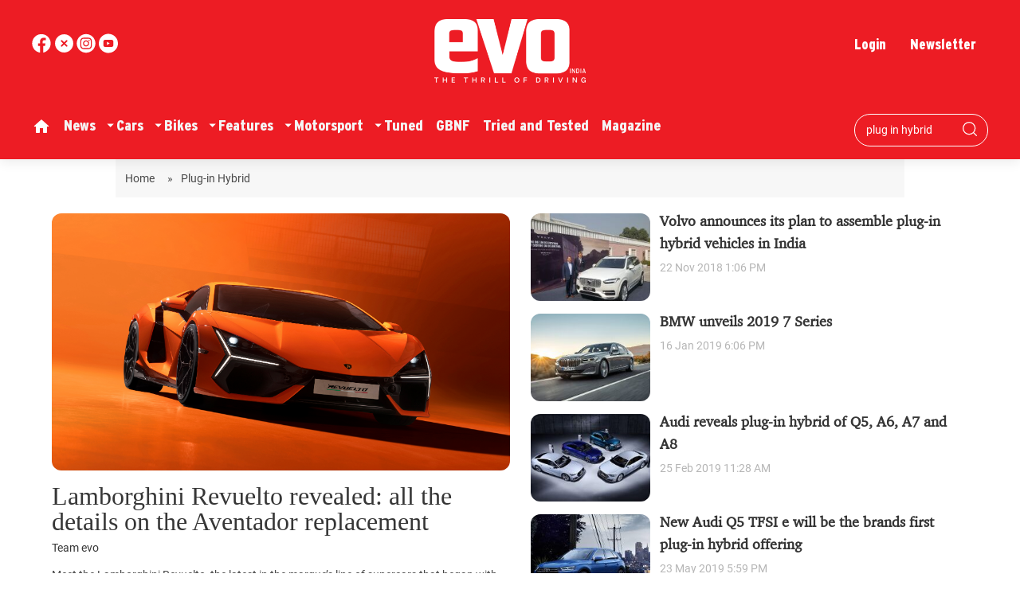

--- FILE ---
content_type: text/html; charset=utf-8
request_url: https://www.google.com/recaptcha/api2/aframe
body_size: 267
content:
<!DOCTYPE HTML><html><head><meta http-equiv="content-type" content="text/html; charset=UTF-8"></head><body><script nonce="PwcPsAdw6TzQi5SEBZxbSg">/** Anti-fraud and anti-abuse applications only. See google.com/recaptcha */ try{var clients={'sodar':'https://pagead2.googlesyndication.com/pagead/sodar?'};window.addEventListener("message",function(a){try{if(a.source===window.parent){var b=JSON.parse(a.data);var c=clients[b['id']];if(c){var d=document.createElement('img');d.src=c+b['params']+'&rc='+(localStorage.getItem("rc::a")?sessionStorage.getItem("rc::b"):"");window.document.body.appendChild(d);sessionStorage.setItem("rc::e",parseInt(sessionStorage.getItem("rc::e")||0)+1);localStorage.setItem("rc::h",'1768664055647');}}}catch(b){}});window.parent.postMessage("_grecaptcha_ready", "*");}catch(b){}</script></body></html>

--- FILE ---
content_type: application/javascript
request_url: https://www.evoindia.com/scripts/hocalwirecommlightp2.min.e72d376c.js
body_size: 31393
content:
"use strict";var Utils={loadOnVisible:[],loadScript:{loadCount:0,callback:null,loaded:null},loadScriptAdvanced:{},firstTimeLoad:!0,timeDiffWithServerInMillis:0,playerScriptLoaded:!1,setUTMParams:function(url){var utm_medium=Hocalwire.Services.GlobalService.getCookie("utm_medium"),utm_source=Hocalwire.Services.GlobalService.getCookie("utm_source"),utm_campaign=Hocalwire.Services.GlobalService.getCookie("utm_campaign"),src=url;if(src=src.trim(),0==src.indexOf("#"))return src;var arr=[];return utm_medium&&url.indexOf("utm_medium")<0&&arr.push("utm_medium="+utm_medium),utm_source&&url.indexOf("utm_source")<0&&arr.push("utm_source="+utm_source),utm_campaign&&url.indexOf("utm_campaign")<0&&arr.push("utm_campaign="+utm_campaign),arr.length&&(src=src.indexOf("?")>-1?src+"&"+arr.join("&"):src+"?"+arr.join("&")),src},loadScripts:function(scriptsArray,options){var uniqueKey=(new Date).getTime().toString(),initialOptions={loadCount:0,errorOccurred:!1};Utils.loadScriptAdvanced._loaded=function(e,key){Utils.loadScriptAdvanced[key]&&(Utils.loadScriptAdvanced[key].loadCount||0===Utils.loadScriptAdvanced[key].loadCount)&&(Utils.loadScriptAdvanced[key].loadCount++,Utils.loadScriptAdvanced._callCallback(key))},Utils.loadScriptAdvanced._callCallback=function(key){Utils.loadScriptAdvanced[key]&&Utils.loadScriptAdvanced[key].loadCount===Utils.loadScriptAdvanced[key].totalRequired&&"function"==typeof Utils.loadScriptAdvanced[key].callback&&!Utils.loadScriptAdvanced[key].errorOccurred&&(Utils.loadScriptAdvanced[key].callback.call(),delete Utils.loadScriptAdvanced[key])},Utils.loadScriptAdvanced._error=function(key){Utils.loadScriptAdvanced[key]&&(Utils.loadScriptAdvanced[key].errorOccurred||(Utils.loadScriptAdvanced[key].errorOccurred=!0,"function"==typeof Utils.loadScriptAdvanced[key].callback&&Utils.loadScriptAdvanced[key].callback.call(this,"Error Occurred"),delete Utils.loadScriptAdvanced[key]))},Utils.loadScriptAdvanced[uniqueKey]=initialOptions;for(var i=0;i<scriptsArray.length;i++)scriptsArray[i]||(scriptsArray.splice(i,1),i--);Utils.loadScriptAdvanced[uniqueKey].totalRequired=scriptsArray.length,Utils.loadScriptAdvanced[uniqueKey].callback=options.callback;var require=function(scriptsArray,uniqueKey){for(var i=0;i<scriptsArray.length;i++)scriptsArray[i]&&writeScript(scriptsArray[i],uniqueKey)},writeScript=function(src,key){var type="js";src.lastIndexOf(".css")===src.length-4&&(type="css");var s;"js"===type?(s=document.createElement("script"),s.type="text/javascript",window.enablePartytown&&(s.type="text/partytown"),options.noAsync||(s.defer=!0),s.src=src+(options.version?(src.indexOf("?")>-1?"&":"?")+"version="+options.version:""),s.setAttribute("data-key",key),src.indexOf("gpt.js")>-1&&s.setAttribute("crossorigin","anonymous")):(src+=options.version?(src.indexOf("?")>-1?"&":"?")+"version="+options.version:"",s=document.createElement("link"),s.setAttribute("rel","stylesheet"),s.setAttribute("type","text/css"),s.setAttribute("href",src),s.setAttribute("data-key",key),s.async=!0),s.onerror=function(){Utils.loadScriptAdvanced._error(this.getAttribute("data-key"))},s.addEventListener("load",function(e){Utils.loadScriptAdvanced._loaded(e,s.getAttribute("data-key"))},!1);var head=document.getElementsByTagName("head")[0];head.appendChild(s)};require(scriptsArray,uniqueKey)},loadScriptsSequence:function(scriptsArray,callback){var libs=scriptsArray,injectLibFromStack=function(){if(libs.length>0){var nextLib=libs.shift(),headTag=document.getElementsByTagName("head")[0],scriptTag=document.createElement("script");scriptTag.src=nextLib,scriptTag.onload=function(e){injectLibFromStack()},headTag.appendChild(scriptTag),console.log("injecting: "+nextLib)}else callback&&callback()};injectLibFromStack()},parseInt:function(input){try{return parseInt(input)}catch(err){return null}},convertDateFromGMTDate:function(date,considerTimeDiff,timezonediff){var d,offset=timezonediff?timezonediff:6e4*(new Date).getTimezoneOffset();return d=considerTimeDiff?new Date(date.getTime()-offset+this.timeDiffWithServerInMillis):new Date(date.getTime()-offset)},getStringFromDate:function(d,excludeTime){d.getTime()>0||(d=new Date);var hh=d.getHours();10>hh&&0!=(""+hh).indexOf("0")&&(hh="0"+hh);var mm=d.getMinutes();10>mm&&0!=(""+mm).indexOf("0")&&(mm="0"+mm);var ss=d.getSeconds();10>ss&&0!=(""+ss).indexOf("0")&&(ss="0"+ss),"0"==mm&&(mm="00"),"0"==ss&&(ss="00"),"0"==hh&&(hh="00");var month=this.parseInt(d.getMonth()+1);10>month&&0!=(""+month).indexOf("0")&&(month="0"+month);var year=d.getFullYear(),date=d.getDate();return 10>date&&0!=(""+date).indexOf("0")&&(date="0"+date),year+"/"+month+"/"+date+" "+hh+":"+mm+":"+ss},getStringFromDateHiphen:function(d,excludeTime){d.getTime()>0||(d=new Date);var hh=d.getHours();10>hh&&0!=(""+hh).indexOf("0")&&(hh="0"+hh);var mm=d.getMinutes();10>mm&&0!=(""+mm).indexOf("0")&&(mm="0"+mm);var ss=d.getSeconds();10>ss&&0!=(""+ss).indexOf("0")&&(ss="0"+ss),"0"==mm&&(mm="00"),"0"==ss&&(ss="00"),"0"==hh&&(hh="00");var month=this.parseInt(d.getMonth()+1);10>month&&0!=(""+month).indexOf("0")&&(month="0"+month);var year=d.getFullYear(),date=d.getDate();return 10>date&&0!=(""+date).indexOf("0")&&(date="0"+date),year+"-"+month+"-"+date+(excludeTime?"":" "+hh+":"+mm+":"+ss)},getDateFromString:function(dateString){var x=dateString.indexOf(".");x>-1&&(dateString=dateString.substring(0,x));var s=dateString.split("-").join("/");return new Date(s)},getCurrTimeMillisFromGMT:function(millis,considerTimeDiff,timezonDiff){return this.convertDateFromGMTDate(new Date(this.parseInt(millis)),considerTimeDiff,timezonDiff).getTime()},getFormatedDateString:function(dateObj,monthOnly,dateFormat){var month=({0:window.getTranslationValue("Sun"),1:window.getTranslationValue("Mon"),2:window.getTranslationValue("Tue"),3:window.getTranslationValue("Wed"),4:window.getTranslationValue("Thu"),5:window.getTranslationValue("Fri"),6:window.getTranslationValue("Sat")},{1:window.getTranslationValue("Jan"),2:window.getTranslationValue("Feb"),3:window.getTranslationValue("Mar"),4:window.getTranslationValue("Apr"),5:window.getTranslationValue("May"),6:window.getTranslationValue("June"),7:window.getTranslationValue("July"),8:window.getTranslationValue("Aug"),9:window.getTranslationValue("Sept"),10:window.getTranslationValue("Oct"),11:window.getTranslationValue("Nov"),12:window.getTranslationValue("Dec")}),nowDate=new Date,strDisplay="",date=(dateObj.getDay(),dateObj.getDate());nowDate.getDate(),nowDate.getDay();if(dateFormat){var ss=dateFormat;ss=monthOnly?"":ss.replace("dd",date).replace("mm",month[dateObj.getMonth()+1]).replace("yy",dateObj.getFullYear()),console.log("Formatted Date"),strDisplay=ss}else strDisplay=(monthOnly?"":date+" ")+month[dateObj.getMonth()+1]+" "+dateObj.getFullYear();return strDisplay},getDayName:function(dateObj){var days={0:window.getTranslationValue("Sun"),1:window.getTranslationValue("Mon"),2:window.getTranslationValue("Tue"),3:window.getTranslationValue("Wed"),4:window.getTranslationValue("Thu"),5:window.getTranslationValue("Fri"),6:window.getTranslationValue("Sat")};return days[dateObj.getDay()]},getMonthName:function(dateObj){var days={1:window.getTranslationValue("Jan"),2:window.getTranslationValue("Feb"),3:window.getTranslationValue("Mar"),4:window.getTranslationValue("Apr"),5:window.getTranslationValue("May"),6:window.getTranslationValue("June"),7:window.getTranslationValue("July"),8:window.getTranslationValue("Aug"),9:window.getTranslationValue("Sept"),10:window.getTranslationValue("Oct"),11:window.getTranslationValue("Nov"),12:window.getTranslationValue("Dec")};new Date;return days[dateObj.getMonth()]},getMonthYearName:function(dateObj){var days={1:window.getTranslationValue("Jan"),2:window.getTranslationValue("Feb"),3:window.getTranslationValue("Mar"),4:window.getTranslationValue("Apr"),5:window.getTranslationValue("May"),6:window.getTranslationValue("June"),7:window.getTranslationValue("July"),8:window.getTranslationValue("Aug"),9:window.getTranslationValue("Sept"),10:window.getTranslationValue("Oct"),11:window.getTranslationValue("Nov"),12:window.getTranslationValue("Dec")};new Date;return days[dateObj.getMonth()+1]+" "+dateObj.getFullYear()},getFormatedDayString:function(dateObj,dayOnly,monthOnly){var days={0:window.getTranslationValue("Sun"),1:window.getTranslationValue("Mon"),2:window.getTranslationValue("Tue"),3:window.getTranslationValue("Wed"),4:window.getTranslationValue("Thu"),5:window.getTranslationValue("Fri"),6:window.getTranslationValue("Sat")},month={1:window.getTranslationValue("Jan"),2:window.getTranslationValue("Feb"),3:window.getTranslationValue("Mar"),4:window.getTranslationValue("Apr"),5:window.getTranslationValue("May"),6:window.getTranslationValue("June"),7:window.getTranslationValue("July"),8:window.getTranslationValue("Aug"),9:window.getTranslationValue("Sept"),10:window.getTranslationValue("Oct"),11:window.getTranslationValue("Nov"),12:window.getTranslationValue("Dec")},nowDate=new Date,strDisplay="",date=(dateObj.getDay(),dateObj.getDate());nowDate.getDate(),nowDate.getDay();return strDisplay=(dayOnly?days[dateObj.getDay()]:", ")+strDisplay+", "+month[dateObj.getMonth()+1]+" "+(monthOnly?"":date+"")+", "+dateObj.getFullYear()},getFormatedDateStringMonthFirst:function(dateObj,time){var month=({0:window.getTranslationValue("Sun"),1:window.getTranslationValue("Mon"),2:window.getTranslationValue("Tue"),3:window.getTranslationValue("Wed"),4:window.getTranslationValue("Thu"),5:window.getTranslationValue("Fri"),6:window.getTranslationValue("Sat")},{1:window.getTranslationValue("Jan"),2:window.getTranslationValue("Feb"),3:window.getTranslationValue("Mar"),4:window.getTranslationValue("Apr"),5:window.getTranslationValue("May"),6:window.getTranslationValue("June"),7:window.getTranslationValue("July"),8:window.getTranslationValue("Aug"),9:window.getTranslationValue("Sept"),10:window.getTranslationValue("Oct"),11:window.getTranslationValue("Nov"),12:window.getTranslationValue("Dec")}),nowDate=new Date,strDisplay="",date=(dateObj.getDay(),dateObj.getDate());nowDate.getDate(),nowDate.getDay();return strDisplay=month[dateObj.getMonth()+1]+" "+date+", "+dateObj.getFullYear()+", "+time.toLowerCase()},getFormatedDateStringMonthFirstWithDay:function(dateObj){var days={0:window.getTranslationValue("Sun"),1:window.getTranslationValue("Mon"),2:window.getTranslationValue("Tue"),3:window.getTranslationValue("Wed"),4:window.getTranslationValue("Thu"),5:window.getTranslationValue("Fri"),6:window.getTranslationValue("Sat")},month={1:window.getTranslationValue("January"),2:window.getTranslationValue("February"),3:window.getTranslationValue("March"),4:window.getTranslationValue("April"),5:window.getTranslationValue("May"),6:window.getTranslationValue("June"),7:window.getTranslationValue("July"),8:window.getTranslationValue("August"),9:window.getTranslationValue("September"),10:window.getTranslationValue("October"),11:window.getTranslationValue("November"),12:window.getTranslationValue("December")},nowDate=new Date,strDisplay="",day=dateObj.getDay(),date=dateObj.getDate();nowDate.getDate(),nowDate.getDay();return strDisplay=days[day]+", "+month[dateObj.getMonth()+1]+" "+date+", "+dateObj.getFullYear()},getFormatedDateStringMonthFirstWithoutYear:function(dateObj,time){var month=({0:window.getTranslationValue("Sun"),1:window.getTranslationValue("Mon"),2:window.getTranslationValue("Tue"),3:window.getTranslationValue("Wed"),4:window.getTranslationValue("Thu"),5:window.getTranslationValue("Fri"),6:window.getTranslationValue("Sat")},{1:window.getTranslationValue("Jan"),2:window.getTranslationValue("Feb"),3:window.getTranslationValue("March"),4:window.getTranslationValue("April"),5:window.getTranslationValue("May"),6:window.getTranslationValue("Jun"),7:window.getTranslationValue("July"),8:window.getTranslationValue("Aug"),9:window.getTranslationValue("Sept"),10:window.getTranslationValue("Oct"),11:window.getTranslationValue("Nov"),12:window.getTranslationValue("Dec")}),nowDate=new Date,strDisplay="",date=(dateObj.getDay(),dateObj.getDate());nowDate.getDate(),nowDate.getDay();return strDisplay=month[dateObj.getMonth()+1]+" "+date+", "+time.toLowerCase()},_getFormattedTime:function(time,excludeSec,dateFormat){var timeA=time.split(":"),sec=this.parseInt(timeA[2]);10>sec&&(sec="0"+sec);var am_pm=" AM",hour=this.parseInt(timeA[0]),min=this.parseInt(timeA[1]);return hour>11&&(am_pm=" PM"),hour>12&&(hour-=12),0==hour&&(hour=12),10>min&&(min="0"+min),dateFormat&&dateFormat.indexOf("xx")<0&&(am_pm=""),excludeSec?hour+":"+min+am_pm:hour+":"+min+":"+sec+am_pm},getFormatedIMDateTimeFromMillis:function(millis,excludeSec,timeOnly,dateOnly,monthOnly,dayOnly,dateFormat,monthFirst,monthFirstWithTime,monthFirstWithoutYear){if(!millis||0==millis||"0"==millis)return"";var time="",dateString=this.getStringFromDate(new Date(millis));if(dateString.indexOf(" ")>-1&&(time=dateString.split(" ")[1],dateString=dateString.split(" ")[0]),dateString=this.getDateFromString(dateString,dateFormat),""!=time&&(time=this._getFormattedTime(time,excludeSec,dateFormat)),timeOnly)return time;if(dayOnly)return this.getFormatedDayString(new Date(millis),dayOnly,monthOnly);if(dateOnly){var result=this.getFormatedDateString(new Date(millis),!1,dateFormat);return dateFormat&&(result=result.replace("tt","").replace("xx","")),result}if(!monthFirstWithTime){var result=this.getFormatedDateString(new Date(millis),!1,dateFormat);return dateFormat?dateFormat.indexOf("tt")>-1&&result.indexOf("tt")>-1&&(result=result.replace("tt",time)):result=result+" "+time,result}result=this.getFormatedDateStringMonthFirstWithDay(new Date(millis))},encodeString:function(s){return s=encodeURIComponent(s),s=s.replace(/'/g,"%27")},convertTimeToLocalTime:function(data){var items=data?data.find(".convert-to-localtime"):$(".convert-to-localtime");if(window.ignoreLocalConversion||window.convertToNepaliDate)return void(window.convertToNepaliDateFn&&window.convertToNepaliDate&&window.convertToNepaliDateFn(data));if(window.ISTTimeZone)var setTimeInIst=window.ISTTimeZone;else var setTimeInIst=!1;for(var i=0;i<items.length;i++){var $e=$(items[i]),str=$e.attr("data-datestring"),strEnd=$e.attr("data-datestring-end"),timeOnly=$e.hasClass("time-only"),dateOnly=$e.hasClass("date-only"),useColon=$e.hasClass("use-colon"),monthFirst=$e.hasClass("month-first"),monthFirstWithTime=$e.hasClass("month-first-with-time"),monthFirstWithoutYear=$e.hasClass("month-first-without-year"),showAdSurationFor24HoursOnly=$e.hasClass("only-24-hours-as-duration"),timeAsDuration=$e.hasClass("time-as-duration"),timeAsRemaining=$e.hasClass("time-as-remaining"),timezeonIst=($e.attr("data-offset"),"ist"==$e.attr("data-timezone")?!0:!1),ignoreIstLabel=!1;$e.attr("data-ignoreIstLabel")&&(ignoreIstLabel=!0),dateOnly&&(ignoreIstLabel=!0),timezeonIst&&(setTimeInIst=!0);var dateFormat=$e.attr("data-format")||window.local_date_time_format;if(str){var time="";str.indexOf(" ")>-1&&(time=str.split(" ")[1]),""!=time&&(time=this._getFormattedTime(time,!0,dateFormat));var dateObj=Utils.getDateFromString(str);$e.attr("data-timezoneoffset")&&(dateObj=new Date(dateObj.getTime()+parseInt($e.attr("data-timezoneoffset")))),dateObj.setTimeInIst=setTimeInIst;var dateObjEnd;strEnd&&(dateObjEnd=Utils.getDateFromString(strEnd));var d;if(timeAsDuration){var t1=Utils.getCurrTimeMillisFromGMT(dateObj.getTime(),!1,dateObj.setTimeInIst?"-19800000":!1),checkT=Utils.checkTimeAsDuration(new Date(t1),dateObj.setTimeInIst?"-19800000":!1,timeOnly,dateOnly,showAdSurationFor24HoursOnly,dateFormat);checkT&&(ignoreIstLabel=!0),d=Utils.convertTimeAsDuration(new Date(t1),dateObj.setTimeInIst?"-19800000":!1,timeOnly,dateOnly,showAdSurationFor24HoursOnly,dateFormat)}else if(timeAsRemaining){var t1=Utils.getCurrTimeMillisFromGMT(dateObj.getTime(),!1,dateObj.setTimeInIst?"-19800000":!1),t2=dateObjEnd?Utils.getCurrTimeMillisFromGMT(dateObjEnd.getTime(),!1,dateObj.setTimeInIst?"-19800000":!1):!1,checkT=Utils.checkTimeAsRemaining(new Date(t1),t2?new Date(t2):!1,dateObj.setTimeInIst?"-19800000":!1,dateFormat);checkT&&(ignoreIstLabel=!0),d=Utils.convertTimeAsRemaining(new Date(t1),t2?new Date(t2):!1,dateObj.setTimeInIst?"-19800000":!1,dateFormat)}else if(monthFirst){var t1=Utils.getCurrTimeMillisFromGMT(dateObj.getTime(),!1,dateObj.setTimeInIst?"-19800000":!1),time="",dateString1=this.getStringFromDate(new Date(t1));dateString1.indexOf(" ")>-1&&(time=dateString1.split(" ")[1]),""!=time&&(time=this._getFormattedTime(time,!0,dateFormat)),d=Utils.getFormatedDateStringMonthFirst(new Date(t1),time)}else if(monthFirstWithTime){var t1=Utils.getCurrTimeMillisFromGMT(dateObj.getTime(),!1,dateObj.setTimeInIst?"-19800000":!1),time="",dateString1=this.getStringFromDate(new Date(t1));dateString1.indexOf(" ")>-1&&(time=dateString1.split(" ")[1]),""!=time&&(time=this._getFormattedTime(time,!0,dateFormat)),d=Utils.getFormatedDateStringMonthFirstWithDay(new Date(t1))}else if(monthFirstWithoutYear){var t1=Utils.getCurrTimeMillisFromGMT(dateObj.getTime(),!1,dateObj.setTimeInIst?"-19800000":!1),time="",dateString1=this.getStringFromDate(new Date(t1));dateString1.indexOf(" ")>-1&&(time=dateString1.split(" ")[1]),""!=time&&(time=this._getFormattedTime(time,!0,dateFormat)),d=Utils.getFormatedDateStringMonthFirstWithoutYear(new Date(t1),time)}else d=Utils.getFormatedIMDateTimeFromMillis(Utils.getCurrTimeMillisFromGMT(dateObj.getTime(),!1,dateObj.setTimeInIst?"-19800000":!1),!0,timeOnly,dateOnly,!1,!1,dateFormat,monthFirst);if(d){if(useColon&&(d+=":"),setTimeInIst&&!ignoreIstLabel)if(timeAsDuration){var t1=Utils.getCurrTimeMillisFromGMT(dateObj.getTime(),!1,dateObj.setTimeInIst?"-19800000":!1),result=Utils.convertCheckTimeAsDuration(new Date(t1),dateObj.setTimeInIst?"-19800000":!1,timeOnly,dateOnly,showAdSurationFor24HoursOnly);result||(d+="  IST")}else d+="  IST";$e.html(d)}}}$(".shareTrigger").click(function(){var $ul=$(this).parent();$ul.toggleClass("width_full"),$(this).nextAll().toggle()})},convertDateToGMTDate:function(date,considerTimeDiff){var d,offset=6e4*(new Date).getTimezoneOffset();return d=considerTimeDiff?new Date(date.getTime()+offset-this.timeDiffWithServerInMillis):new Date(date.getTime()+offset)},convertCheckTimeAsDuration:function(then,offset,timeOnly,dateOnly,showDateAfter24Hours){var rightNow=new Date;if(offset){var gmtDate=this.convertDateToGMTDate(rightNow);rightNow=new Date(gmtDate.getTime()-offset)}var diff=rightNow-then,second=1e3,minute=60*second,hour=60*minute,day=24*hour,z=Math.floor(diff/day);return 30>z?isNaN(diff)||0>diff?!1:2*second>diff?!0:minute>diff?!0:2*minute>diff?!0:hour>diff?!0:2*hour>diff?!0:day>diff?!0:showDateAfter24Hours?!1:diff>day&&2*day>diff?!0:365*day>diff?!0:void 0:!1},convertTimeAsDuration:function(then,offset,timeOnly,dateOnly,showDateAfter24Hours,dateFormat){var rightNow=new Date;if(offset){var gmtDate=this.convertDateToGMTDate(rightNow);rightNow=new Date(gmtDate.getTime()-offset)}var diff=rightNow-then,second=1e3,minute=60*second,hour=60*minute,day=24*hour,z=Math.floor(diff/day);return 30>z?isNaN(diff)||0>diff?"":2*second>diff?"Just Now":minute>diff?Math.floor(diff/second)+" Secs ago":2*minute>diff?"1 Min ago":hour>diff?Math.floor(diff/minute)+" Mins ago":2*hour>diff?"1 Hr ago":day>diff?Math.floor(diff/hour)+" Hrs ago":showDateAfter24Hours?Utils.getFormatedIMDateTimeFromMillis(then,!0,timeOnly,dateOnly,!1,!1,dateFormat):diff>day&&2*day>diff?"Yesterday":365*day>diff?Math.floor(diff/day)+" Days ago":void 0:Utils.getFormatedIMDateTimeFromMillis(then,!0,timeOnly,dateOnly,!1,!1,dateFormat)},checkTimeAsDuration:function(then,offset,timeOnly,dateOnly,showDateAfter24Hours,dateFormat){var rightNow=new Date;if(offset){var gmtDate=this.convertDateToGMTDate(rightNow);rightNow=new Date(gmtDate.getTime()-offset)}var diff=rightNow-then,second=1e3,minute=60*second,hour=60*minute,day=24*hour,z=Math.floor(diff/day);return 30>z?isNaN(diff)||0>diff?!1:2*second>diff?!0:minute>diff?!0:2*minute>diff?!0:hour>diff?!0:2*hour>diff?!0:day>diff?!0:showDateAfter24Hours?!1:diff>day&&2*day>diff?!0:365*day>diff?!0:void 0:!1},convertTimeAsRemaining:function(then,endThen,offset,dateFormat){var rightNow=new Date;if(offset){var gmtDate=this.convertDateToGMTDate(rightNow);rightNow=new Date(gmtDate.getTime()-offset)}var diff=then-rightNow,diffEnd=endThen?endThen-rightNow:0;if(diffEnd>0&&0>diff)return"Event Has Started.";if(0>diff)return Utils.convertTimeAsDuration(then);var second=1e3,minute=60*second,hour=60*minute,day=24*hour,z=Math.floor(diff/day);if(!(30>z)){var result=this.getFormatedDateString(new Date(then),!1,dateFormat);return dateFormat&&(dateFormat.indexOf("tt")>-1&&result.indexOf("tt")>-1?result=result.replace("tt",time):result.indexOf("tt")>-1&&(result=result.replace("tt",""))),result}return isNaN(diff)?"":0>diff?"Event Has Started.":2*second>diff?"Event Has Started":minute>diff?Math.floor(diff/second)+"About To Start":2*minute>diff?"about 1 minute remaining":hour>diff?Math.floor(diff/minute)+" minutes Remaining":2*hour>diff?"about 1 hour Remaining":day>diff?Math.floor(diff/hour)+" hours Remaining":diff>day&&2*day>diff?Math.floor(diff/day)+" day Remaining":365*day>diff?Math.floor(diff/day)+" days Remaining":void 0},checkTimeAsRemaining:function(then,endThen,offset,dateFormat){var rightNow=new Date;if(offset){var gmtDate=this.convertDateToGMTDate(rightNow);rightNow=new Date(gmtDate.getTime()-offset)}var diff=then-rightNow,diffEnd=endThen?endThen-rightNow:0;if(diffEnd>0&&0>diff)return"Event Has Started.";if(0>diff)return Utils.checkTimeAsDuration(then);var second=1e3,minute=60*second,hour=60*minute,day=24*hour,z=Math.floor(diff/day);return 30>z?isNaN(diff)?!1:0>diff?!0:2*second>diff?!0:minute>diff?!0:2*minute>diff?"about 1 minute remaining":hour>diff?!0:2*hour>diff?!0:day>diff?!0:diff>day&&2*day>diff?!0:365*day>diff?!0:void 0:!1},loaderTimeoutId:0,getLoader:function(){var d='<style>.temp_loader { position: fixed;width: 100%;top: 0px;height: 100%;background: #000;opacity: 0.6;z-index: 9999999;} .temp_loader .loader_img { background: #fff;top: 50%;left: 50%;position: absolute;margin-left: -20px;margin-top: -20px;padding: 20px;}</style><div class="temp_loader"><div id="modal-content" class="loader_img"><img src="/images/fancybox_loading.gif"></div></div>';return d},showLoader:function(timeout){var hasLoader=$(".temp_loader");if(!hasLoader.length){var divLoader=this.getLoader();$("body").append($(divLoader))}$(".temp_loader").removeClass("hide"),timeout&&(this.loaderTimeoutId&&clearTimeout(this.loaderTimeoutId),this.loaderTimeoutId=setTimeout(function(){$(".temp_loader").addClass("hide")},timeout))},hideLoader:function(){$(".temp_loader").addClass("hide"),clearTimeout(this.loaderTimeoutId)},showModalForIframe:function(url){var hasLoader=$(".temp_loader");if(!hasLoader.length){$(".modal_wrapper_frame:not(.c-modal)").length&&$(".modal_wrapper_frame:not(.c-modal)").remove();var divLoader=this.getModal();$("body").append($(divLoader))}return $(".modal_wrapper_frame").removeClass("hide"),url&&$(".modal_wrapper_frame .data-iframe").attr("src",url),$(".modal_wrapper_frame .cross-btn,.modal_wrapper_frame .custom-cross-btn").off("click"),$(".modal_wrapper_frame .cross-btn,.modal_wrapper_frame .custom-cross-btn").on("click",function(){Utils.sendGaEvent("pop-up","click","close"),$(".modal_wrapper_frame").addClass("hide");var event=new CustomEvent("COMMON_MODAL_HIDDEN",{detail:"ALL DEPENDENCIES LOADED"});document.dispatchEvent(event)}),$("body").on("click",".popup-custom-cross-btn",function(){Utils.sendGaEvent("pop-up","click","close"),$(".modal_wrapper_frame").addClass("hide")}),$(".modal_wrapper_frame")},hideModal:function(){$(".modal_wrapper_frame:not(.c-modal)").addClass("hide"),$(".modal_wrapper_frame:not(.c-modal)").length&&$(".modal_wrapper_frame:not(.c-modal)").remove();var event=new CustomEvent("COMMON_MODAL_HIDDEN",{detail:"ALL DEPENDENCIES LOADED"});document.dispatchEvent(event)},showModalForView:function(className){var hasLoader=$(".temp_loader");if(hasLoader.length){$(".temp_loader").remove();var divLoader=this.getModal();$("body").append($(divLoader))}else{$(".modal_wrapper_frame:not(.c-modal)").length&&$(".modal_wrapper_frame:not(.c-modal)").remove();var divLoader=this.getModal();$("body").append($(divLoader))}return $(".modal_wrapper_frame").removeClass("hide"),className&&$(".modal_wrapper_frame").addClass(className),$(".modal_wrapper_frame .view-content").removeClass("hide"),$(".modal_wrapper_frame .data-iframe").addClass("hide"),$(".modal_wrapper_frame .cross-btn,.modal_wrapper_frame .custom-cross-btn").off("click"),$(".modal_wrapper_frame .cross-btn,.modal_wrapper_frame .custom-cross-btn").on("click",function(){Utils.sendGaEvent("pop-up","click","close"),$(".modal_wrapper_frame").addClass("hide");var event=new CustomEvent("COMMON_MODAL_HIDDEN",{detail:"ALL DEPENDENCIES LOADED"});document.dispatchEvent(event)}),$("body").on("click",".popup-custom-cross-btn",function(){Utils.sendGaEvent("pop-up","click","close"),$(".modal_wrapper_frame").addClass("hide");var event=new CustomEvent("COMMON_MODAL_HIDDEN",{detail:"ALL DEPENDENCIES LOADED"});document.dispatchEvent(event)}),$(".modal_wrapper_frame")},getModal:function(){var d='<div class="modal_wrapper_frame"><div id="modal-content"><a class="cross-btn"> x </a><div class="hide view-content"></div><iframe class="data-iframe"></iframe></div></div>';return d},sendGaEvent:function(category,action,label,val){val=val||0,label=label.toUpperCase(),window.ga&&(window.ga("send","event",category,action,label,val),window.ga("common.send","event",category,action,label,val),window.ga("common2.send","event",category,action,label,val)),window.gtag},initTracking:function(){var $p=$("body");$p.find("#content").data("partner");$p.on("change",".track-change",function(e){var elem=$(this),label=elem.data("label"),category=elem.data("category");Utils.sendGaEvent(category,"change",label)}),$p.on("click",".track-click",function(e){var elem=$(this),label=elem.data("label"),category=elem.data("category");Utils.sendGaEvent(category,"click",label)}),$p.on("focus",".track-focus",function(e){var elem=$(this),label=elem.data("label"),category=elem.data("category");Utils.sendGaEvent(category,"focus",label)}),$("#bottom_snackbar").on("click",".snackbar-close-btn",function(){$("#bottom_snackbar").addClass("hide")})},init:function(){var anchor=$(".sticky-social-share-btn");anchor.on("click",function(){var e=$(this),url=e.attr("data-href"),currUrl=document.URL||window.location.href,currTitle=document.title;currTitle.length>200&&(currTitle=currTitle.substring(0,200)),url=url.replace("NEWSSTICKYSHAREURL",currUrl),url=url.replace("NEWSSTICKYSHARETITLE",currTitle),url=url.replace("NEWSSTICKYSHAREURLWITHOUTDOMAIN",window.location.pathname),window.open(url,"_blank")}),this.initTracking(),window.location.href.indexOf("#news_buzz_updates")>-1&&setTimeout(function(){$("html, body").animate({scrollTop:$("#news_buzz_updates").offset().top},1e3)},100),$(window).resize(function(){var event=new CustomEvent("WINDOW_RESIZED",{detail:"WINDOW_IS_RSIZED"});document.dispatchEvent(event)})},getUrlVars:function(){var hash,vars={},query_string=window.location.search;if(query_string){for(var hashes=query_string.slice(1).split("&"),i=0;i<hashes.length;i++)hash=hashes[i].split("="),vars[hash[0]]=hash[1];return vars}return!1},getQueryParam:function(key){var vars=this.getUrlVars();return vars[key]||""},removeURLParameter:function(url,parameter){var urlparts=url.split("?");if(urlparts.length>=2){for(var prefix=encodeURIComponent(parameter)+"=",pars=urlparts[1].split(/[&;]/g),i=pars.length;i-->0;)-1!==pars[i].lastIndexOf(prefix,0)&&pars.splice(i,1);return urlparts[0]+(pars.length>0?"?"+pars.join("&"):"")}return url},subscribeForMailUpdatesPopup:function(){var html='<div class="hocal_row row_main subscribe_mail_wrapper_popup"><h3>Subscribe Mailing List</h3><div class="mailing-list"><p>By subscribing, you will recieve latest article & updates directly into your mailbox. Your information will not be shared with anyone.</p><hr/><div class="subscribe-block"><form id="poopup_subscribe_to_mail"><p><input type="text" value="" name="name" placeholder="Your name"/></p><p><input type="text" name="email" placeholder="Enter your email address"/></p><p></p></form><span class="subscribe-now-wrap subscribe_to_mail_btn_wrap_popup" id="subscribe_to_mail_btn_wrap"><a class="popup-subscribe-submit-btn" id="subscribe_to_mail_btn_popup">Subscribe Now</a></span></div><div class="hide" id="subscribe-error">Some Error Occured.</div><div class="hide" id="subscribe-success">Subscribed Successfully.</div></div></div>';this.showModalForView(),$("#modal-content .view-content").html(html)},validateLogin:function(callback,pageUrl){pageUrl=pageUrl||window.location.href;var url="/xhr/admin/validate-login";pageUrl&&(url=url+"?pageUrl="+encodeURIComponent(pageUrl)),Hocalwire.Services.get(url).then(function(data){callback(data)},function(e){callback({status:!1})}),console.log("deeeeeee10")},loginUsingFacebook:function(fbUrl,title,desc){if(!fbUrl)return void alert("no facebook URL given");title=title||"Login",desc=desc||"Please Login Using Facebook";var html='<div class="hocal_row row_main login_popup_wrap"><h3>'+title+'</h3><div class="mailing-list"><p>'+desc+'</p><hr/><div class="login-block"><span class="action-btn-wrap" id="login_phone_btn_wrap"><a href="'+fbUrl+'" class="action-btn" id="login-now-phone-submit-btn">Login With Facebook</a></span></div><div class="hide" id="login-error">Login Error</div><div class="hide" id="login-success">Login Successful</div></div><div class="external_link"><a class="forgot-password">Forgot Password</a><a class="register-now">Register</a></div></div>';this.showModalForView(),$("#modal-content .view-content").html(html)},loginUsingPhone:function(title,desc,loginCallback,pageUrl){var currUrl=pageUrl||window.location.href,registerNowUrl="/register?redirect_url="+encodeURIComponent(currUrl),forgotPassUrl="/forgot-password?redirect_url="+encodeURIComponent(currUrl);title=title||"Login",desc=desc||"Please Login Using Registered Phone Number";var html='<div class="hocal_row row_main login_popup_wrap"><h3>'+title+'</h3><div class="mailing-list"><p>'+desc+'</p><hr/><div class="login-block"><form id="poopup_login"><p><input id="mobile_no" type="text" value="" name="mobile_no" placeholder="Phone Number"/></p><p><input  id="password" type="password" name="password" placeholder="Enter your password"/></p><p></p></form><span class="action-btn-wrap" id="login_phone_btn_wrap"><a class="login-now-phone-submit-btn action-btn" id="login-now-phone-submit-btn">Login Now</a></span></div><div class="hide" id="login-error">Login Error</div><div class="hide" id="login-success">Login Successful</div></div><div class="external_link"><a href="'+forgotPassUrl+'" class="forgot-password">Forgot Password</a><a href="'+registerNowUrl+'" class="register-now">Register</a></div></div>';this.showModalForView(),$("#modal-content .view-content").html(html),this.loginNowFromPopup(loginCallback)},loginUsingEmail:function(title,desc,loginCallback,pageUrl){var currUrl=pageUrl||window.location.href,registerNowUrl="/register?redirect_url="+encodeURIComponent(currUrl),forgotPassUrl="/forgot-password?redirect_url="+encodeURIComponent(currUrl);title=title||"Login",desc=desc||"Please Login Using Email Id";var html='<div class="hocal_row row_main login_popup_wrap"><h3>'+title+'</h3><div class="mailing-list"><p>'+desc+'</p><hr/><div class="login-block"><form id="poopup_login"><p><input id="email" type="text" value="" name="email" placeholder="Email Id"/></p><p><input id="password" type="password" name="password" placeholder="Enter your password"/></p><p></p></form><span class="action-btn-wrap" id="login_phone_btn_wrap"><a class="login-now-phone-submit-btn action-btn" id="login-now-phone-submit-btn">Login Now</a></span></div><div class="hide" id="login-error">Login Error</div><div class="hide" id="login-success">Login Successful</div></div><div class="external_link"><a href="'+forgotPassUrl+'" class="forgot-password">Forgot Password</a><a href="'+registerNowUrl+'" class="register-now">Register</a></div></div>';
this.showModalForView(),$("#modal-content .view-content").html(html),this.loginNowFromPopup(loginCallback)},getParameterByName:function(name,url){url||(url=window.location.href),name=name.replace(/[\[\]]/g,"\\$&");var regex=new RegExp("[?&]"+name+"(=([^&#]*)|&|#|$)"),results=regex.exec(url);return results?results[2]?decodeURIComponent(results[2].replace(/\+/g," ")):"":null},loginNowFromPopup:function(loginCallback,sel){var $wrap=$(sel||".login_popup_wrap"),$parent=$wrap.find("form"),$btn=$wrap.find(".action-btn");$btn.off("click"),$btn.on("click",function(){var mobile=$parent.find("input#mobile_no").val(),email=$parent.find("input#email").val(),password=$parent.find("input#password").val();if(!mobile&&!email)return void $wrap.find("#login-error").removeClass("hide").html("Please provide details for login");if(!password||""==password||" "==password)return void $wrap.find("#login-error").removeClass("hide").html("Please provide password for login");$wrap.find("#login-error").addClass("hide");var url=window.Constants.url.xhrVerify?window.Constants.url.xhrLogin:"/xhr/admin/login",options={contentType:"application/x-www-form-urlencoded; charset=utf-8"};Utils.showLoader(5e3),Hocalwire.Services.post(url,$parent.serialize(),options).then(function(data){var mode=data.mode;if(Utils.hideLoader(),0==data.errorCode)loginCallback(data);else if(-8==data.errorCode)"otp"==mode?$wrap.find("#login-error").removeClass("hide").html("Phone Number or Pasword does not match."):$wrap.find("#login-error").removeClass("hide").html("Email or Pasword does not match.");else if(-18==data.errorCode)if("otp"==mode){var phoneNo=$(".login-form input#mobile_no").val();$wrap.find("#login-error").removeClass("hide").html("You have not authorized, verified your phone. Kindly verify it using otp and try again.").append("</br><a class='generate_otp_btn' href='/verify-email?regenerate-phone=true&mobile="+phoneNo+"'><i>Generate new OTP</i></a></br>")}else{var html="<div style='font-size:17px;'>Your email address is not verified. <br>Please verify it by clicking on the link sent to your email address</div>";html+="<div style='color: #737373;padding: 25px 0px;font-style: italic;font-size: 15px;'>Please check spam/junk folder in case you have not received email in inbox.</div>",html+="<div style='color: #000;'><a class='generate_otp_btn' style='color:#3382f9' href='/verify-email?regenerate-email=true' target='_blank'><i>Generate Verification link again</i></a> in case you have not received the mail.</div> ",html="<div style='text-align:center;'>"+html+"</html>",$wrap.find("#login-error").removeClass("hide").html(html)}else $wrap.find("#login-error").removeClass("hide").html("Unable to login. Please try again later.")},function(e){Utils.hideLoader(),$wrap.find("#login-error").removeClass("hide").html("Unable to login. Please try again later.")})})},bindForGooglePopupSearch:function(){$(".site-search").click(function(){$(".search-hide, .s-overlay").fadeToggle()}),$(".s-close").click(function(){$(".search-hide,.s-overlay").fadeOut()})},checkForWebPSupport:function(){return!0},toggleShowPassword:function(selector){var $e=$(selector);"password"==$e.attr("type")?$e.attr("type","text"):$e.attr("type","password")},logClientDetails:function(props){var partner=$("#content").attr("data-partner"),data={url:window.location.href,"partner-name":partner},referer=$("#content").attr("data-referer");referer&&(data.referer=referer);for(var k in props)data[k]=props[k];window.navigator&&window.navigator.userAgent&&(data["user-agent"]=window.navigator.userAgent);var success=function(){},fail=function(){};Hocalwire.Services.post("/xhr/admin/logClientDetails",data).then(function(){success()},function(){fail()})},isElementPartiallyInViewport:function(el,offset){"undefined"!=typeof jQuery&&el instanceof jQuery&&(el=el[0]);var rect=el.getBoundingClientRect(),windowHeight=window.innerHeight||document.documentElement.clientHeight,windowWidth=window.innerWidth||document.documentElement.clientWidth,vertInView=rect.top<=windowHeight&&rect.top+rect.height>=0,horInView=rect.left<=windowWidth&&rect.left+rect.width>=0;return vertInView&&horInView},getYTId:function(url){var regExp=/^.*((youtu.be\/)|(v\/)|(\/u\/\w\/)|(embed\/)|(watch\?))\??v?=?([^#&?]*).*/,match=url.match(regExp);return match&&11==match[7].length?match[7]:!1},isInView:function(elem,offset,ignoreTopOut,ignoreBottomOut){if(!elem||!$(elem).length)return!1;offset=offset||0;var eh=$(elem).height(),offsetTop=$(elem).offset().top,oy1=offsetTop-offset,oy2=offsetTop+eh-offset,st=$(window).scrollTop(),sh=window.screen.height,topInView=st>=oy1-sh&&oy1>=st;ignoreTopOut&&(topInView=st>=oy1-sh),ignoreBottomOut&&(topInView=oy1>=st);var bottomInView=st>=oy2-sh&&oy2>=st;ignoreTopOut&&(bottomInView=st>=oy2-sh),ignoreBottomOut&&(bottomInView=oy2>=st);var inView=topInView||bottomInView;return inView},isSelectorInView:function(selector,offset,align){align||(align="bottom"),offset=offset||0;for(var items=$(selector),inViews=[],inClosest=[],i=0;i<items.length;i++){var $eee=$(items[i]),diff=$eee.offset().top-$(window).scrollTop()-offset,inView=diff>0&&diff<window.screen.height;inView?inViews.push($eee):"bottom"==align&&diff>window.screen.height?inClosest.push($eee):"top"==align&&diff<window.screen.height&&inClosest.push($eee)}for(var viewItem,i=0;i<inViews.length;i++)"bottom"==align?(!viewItem||viewItem.offset().top<=inViews[i].offset().top)&&(viewItem=inViews[i]):(!viewItem||viewItem.offset().top>inViews[i].offset().top)&&(viewItem=inViews[i]);var closest;if(!viewItem)for(var i=0;i<inClosest.length;i++)"bottom"==align?(!closest||closest.offset().top>=inClosest[i].offset().top)&&(closest=inClosest[i]):(!closest||closest.offset().top<inClosest[i].offset().top)&&(closest=inClosest[i]);return viewItem||closest}};window.getTranslationValue=window.getTranslationValue||function(key,value){return window.translationData&&window.translationData[key]?window.translationData[key]:value?value:key},function(){function addGAEvents(){var initTime=(new Date).getTime();$(document).on("scroll",function(event){var currentScroll=$(window).scrollTop(),t=(new Date).getTime();!scrolledOnce&&currentScroll>scrolledDistance&&t-initTime>2e4&&(scrolledOnce=!0,Hocalwire.Services.AnalyticsService.sendGAEvent("document","scroll","page"))}),$("body").on("click",'a[target="_blank"]',function(){Hocalwire.Services.AnalyticsService.sendGAEvent("external-link","click",$(this).attr("href")||"link")})}function loadYTApi(callback){if(window.YT&&window.YT.Player)callback();else{var tag=document.createElement("script");tag.src="https://www.youtube.com/iframe_api";var firstScriptTag=document.getElementsByTagName("script")[0];firstScriptTag.parentNode.insertBefore(tag,firstScriptTag),window.onYouTubeIframeAPIReady=function(){callback()}}}function initYTAPI(iframes){var callback=function(){for(var i=0;i<iframes.length;i++){var $e=iframes[i];if(!$e.hasClass("data-no-autoplay-scroll")){var originalId=$e.attr("id"),originalClass=$e.attr("class"),id=Utils.getYTId($e.attr("src"));if(id){var w=$e.width(),h=$e.height(),fid="yt_video_"+parseInt(1e4*Math.random());$e.attr("id"),$e.replaceWith("<div class='yt-video-api-embed-autoplay-onscroll "+originalClass+"' data-original-id='"+originalId+"' id='"+fid+"'></div>"),ytPlayers[fid]=new YT.Player(fid,{height:h,width:w,videoId:id,events:{onReady:function(){console.log("Ready for FID"+fid),ytPlayers[fid].isReady=!0}}})}}}};loadYTApi(callback)}function autoPlayVideosInView(){if(window.auto_play_videos_in_view){loadYTApi(function(){});for(var f=$("iframe:not(.yt-video-api-embed-autoplay-onscroll,.ignore-autoplay)"),iframes=[],i=0;i<f.length;i++){var ff=$(f[i]),src=ff.attr("src");src&&(src=src.split("?")[0]),src&&src.indexOf("youtube.")>-1&&(ff.parent&&ff.parent().hasClass("ignore-autoplay")||iframes.push(ff))}initYTAPI(iframes);var currentPlayer,currentPlayerElement;$(window).on("scroll.autoplay-videos",function(){var isScrollUp,lastScrollTop=0,st=window.pageYOffset||document.documentElement.scrollTop;isScrollUp=st>lastScrollTop?!1:!0;for(var f=$("iframe:not(.yt-video-api-embed-autoplay-onscroll, .ignore-autoplay)"),iframes=[],i=0;i<f.length;i++){var ff=$(f[i]),src=ff.attr("src");src&&(src=src.split("?")[0]),src&&src.indexOf("youtube.")>-1&&(ff.parent&&ff.parent().hasClass("ignore-autoplay")||iframes.push(ff))}initYTAPI(iframes);for(var ytVideos=$(".yt-video-api-embed-autoplay-onscroll"),i=0;i<ytVideos.length;i++){var $e=$(ytVideos[i]),isInView=Utils.isInView($e),isPlaying=$e.attr("data-playing"),id=$e.attr("id"),player=($e.attr("data-mute"),ytPlayers[id]);player&&player.isReady&&(isInView&&!isPlaying?(currentPlayer&&currentPlayer.pauseVideo&&currentPlayer.pauseVideo(),currentPlayer&&currentPlayer.pause&&currentPlayer.pause(),currentPlayerElement&&currentPlayerElement.attr("data-playing",""),currentPlayerElement=$e,currentPlayer=player,player.playVideo(),player.mute(),$e.attr("data-playing","1")):!isInView&&isPlaying&&(player.pauseVideo(),$e.attr("data-playing","")))}for(var mp4Videos=$(".hocal-uploaded-video"),i=0;i<mp4Videos.length;i++){var $e=$(mp4Videos[i]),isInView=Utils.isInView($e),isPlaying=$e.attr("data-playing");isInView&&!isPlaying?(currentPlayer&&currentPlayer.pauseVideo&&currentPlayer.pauseVideo(),currentPlayer&&currentPlayer.pause&&currentPlayer.pause(),currentPlayerElement&&currentPlayerElement.attr("data-playing",""),currentPlayerElement=$e,currentPlayer=$e[0],$e[0].play(),$e.attr("data-playing","1")):!isInView&&isPlaying&&($e[0].pause(),$e.attr("data-playing",""))}})}}function convertToNepaliDateCurrentTimer(){var date=new NepaliDate(new Date);$(".todays-date-time").html(date.format("ddd, DD MMMM YYYY","np")),$(".custom-date-time-day").html(date.format("ddd, DD MMMM YYYY","np")),setTimeout(function(){runCurrentTimeTimer()},1e3)}function runCurrentTimeTimer(){if(window.convertToNepaliDate)return void(window.NepaliDate?convertToNepaliDateCurrentTimer():document.addEventListener("EXTERNAL_RESOURCES_LOADED",function(e){convertToNepaliDateCurrentTimer()}));var now=(new Date).getTime(),isDateTime=!1,isDay=!1,hasDayName=!1,excludeSec=!1;$(".todays-date-time").hasClass("date-and-time")&&(isDateTime=!0),$(".custom-date-time-day").hasClass("day-only")&&(isDay=!0),$(".todays-date-time").hasClass("has-day-name")&&(hasDayName=!0),$(".todays-date-time").hasClass("exclude-seconds")&&(excludeSec=!0);var c=Utils.getFormatedIMDateTimeFromMillis(now,excludeSec,!1,isDateTime?!1:!0,!1,isDay);$(".todays-date-time").hasClass("month-first-with-time")&&(c=Utils.getFormatedDateStringMonthFirstWithDay(new Date)),hasDayName&&(c=Utils.getDayName(new Date)+", "+c),$(".todays-date-time").html(c);var items=$(".todays-date-time");if(items.length>0)for(var i=0;i<items.length;i++){var item=$(items[i]);item.hasClass("filter-smart")&&(item.hasClass("date-only")?item.html((new Date).getDate()):item.hasClass("month-year")?item.html(Utils.getMonthYearName(new Date)):item.hasClass("day-only")?item.html(Utils.getDayName(new Date)):item.hasClass("time-only")&&item.html(Utils._getFormattedTime(Utils.getStringFromDate(new Date).split(" ")[1],excludeSec)))}$(".custom-date-time-day").html(c),setTimeout(function(){runCurrentTimeTimer()},1e3)}function parseBackElement($content){$("#content").find("h-iframe").each(function(e,el){var $item=$(this),$new=$(document.createElement("iframe"));$new.attr("loading","lazy"),$new.attr("allowfullscreen","allowfullscreen");var attributes=$item.prop("attributes");$.each(attributes,function(){try{$new.attr(this.name,this.value)}catch(e){}}),$item.replaceWith($new)}),$("#content").find("h-img").each(function(e,el){var $item=$(this),$new=$(document.createElement("img")),attributes=$item.prop("attributes");$.each(attributes,function(){$new.attr(this.name,this.value)}),$item.replaceWith($new)}),$("#content").find("h-video").each(function(e,el){var $item=$(this),$new=$(document.createElement("video")),html=$item.html();$new.html(html);var attributes=$item.prop("attributes");$.each(attributes,function(){$new.attr(this.name,this.value)}),$item.replaceWith($new)})}function loadCodes(infiniteScroll){if(infiniteScroll)return window.FB&&FB.XFBML.parse(),window.twttr&&window.twttr.widgets&&twttr.widgets.load(),void(window.instgrm&&window.instgrm.Embeds&&window.instgrm.Embeds.process&&window.instgrm.Embeds.process());window.addthis&&window.addthis.layers&&window.addthis.layers.refresh&&(addthis.layers.refresh(),window.twitter_handle&&(addthis_share.passthrough={twitter:{via:window.twitter_handle}}),window.short_url&&(addthis_share.url=short_url)),$("body").on("WINDOW_URL_CHANGE",function(a,data){if(window.addthis&&window.addthis.layers&&window.addthis.layers.refresh){if(addthis.layers.refresh(),window.twitter_handle&&(addthis_share.passthrough={twitter:{via:window.twitter_handle}}),data&&data.element){var ee=data.element,shortUrl=ee.attr("data-short-url");shortUrl&&window.use_short_url_in_share&&(addthis_share.url=shortUrl)}var url=$("#content").attr("data-root")+window.location.pathname;window.addthis&&window.addthis.sharecounters&&addthis.sharecounters.getShareCounts({service:["facebook","pinterest","reddit","delicious","vk","odnoklassniki_ru"],countUrl:url},function(obj){for(var count=0,i=0;i<obj.length;i++)if(obj[i].count){var cc=parseInt(obj[i].count);cc&&!isNaN(cc)&&(count+=cc)}$(".at-share-dock-outer .at-share-dock .at4-count .at4-counter").html(count),$(".at-custom-sidebar-counter .at-custom-sidebar-count").html(count)})}});var loadFBCode=function(d,s,id,key){var js,fjs=d.getElementsByTagName(s)[0];d.getElementById(id)||(js=d.createElement(s),js.id=id,js.src="//connect.facebook.net/en_US/sdk.js#xfbml=1&version=v2.4&appId="+key,fjs.parentNode.insertBefore(js,fjs))},loadTwitter=function(){window.twitterWidgetLoaded=!1,window.twttr=function(d,s,id){var js,fjs=d.getElementsByTagName(s)[0],t=window.twttr||{};if(!d.getElementById(id))return js=d.createElement(s),t._e=[],t.ready=function(f){t._e.push(f);var event=new CustomEvent("TWITTER_LOADED",{detail:"ALL TWITTER DEPENDENCIES LOADED"});document.dispatchEvent(event),window.twitterWidgetLoaded=!0,window.twttr&&twttr.widgets.load()},js.id=id,js.async=!0,js.src="https://platform.twitter.com/widgets.js",fjs.parentNode.insertBefore(js,fjs),t}(document,"script","twitter-wjs")};window.FBCODE&&loadFBCode(document,"script","facebook-jssdk",window.FBCODE),window.ignoreCoreScripts||loadTwitter()}function loadFAB(){$(".fabsticky,.backdrop").length&&$(".fabsticky,.backdrop").click(function(){$(".backdrop").hasClass("hide")?($(".backdrop").removeClass("hide"),$(".fabsticky.child").each(function(){$(this).stop().show().animate({bottom:parseInt($("#masterfab").css("bottom"))+parseInt($("#masterfab").outerHeight())+40*$(this).data("subitem")-$(".fabsticky.child").outerHeight()+"px",opacity:1},125)})):($(".backdrop").addClass("hide"),$(".fabsticky.child").stop().animate({bottom:$("#masterfab").css("bottom"),opacity:0},125,function(){$(this).hide()}))})}function checkForWebpSupport($data){var supportsWebp=Utils.checkForWebPSupport();if(!supportsWebp)for(var images=$data?$data.find("img"):$("body img"),i=0;i<images.length;i++){var e=$(images[i]),src=e.attr("src"),dsrc=e.attr("data-src");src&&src.indexOf(".webp")>-1?e.attr("src",src.replace(".webp",".jpg")):dsrc&&dsrc.indexOf(".webp")>-1&&e.attr("data-src",dsrc.replace(".webp",".jpg"))}}function setUTMCookies(selector){for(var utm_medium=Hocalwire.Services.GlobalService.getCookie("utm_medium"),utm_source=Hocalwire.Services.GlobalService.getCookie("utm_source"),utm_campaign=Hocalwire.Services.GlobalService.getCookie("utm_campaign"),anchors=selector?$(selector).find("a[href]"):$("a[href]"),i=0;i<anchors.length;i++){var src=$(anchors[i]).attr("href");if(src=src.trim(),0!=src.indexOf("#")){var arr=[];utm_medium&&src.indexOf("utm_medium=")<0&&arr.push("utm_medium="+utm_medium),utm_source&&src.indexOf("utm_source=")<0&&arr.push("utm_source="+utm_source),utm_campaign&&src.indexOf("utm_campaign=")<0&&arr.push("utm_campaign="+utm_campaign),arr.length&&(src=src.indexOf("?")>-1?src+"&"+arr.join("&"):src+"?"+arr.join("&"),$(anchors[i]).attr("href",src))}}}function executeBinding(totalCount,count,infiniteScroll){if(totalCount==count){/ip(hone|od)|ipad/i.test(navigator.userAgent)&&$("body").css("cursor","pointer");var content=$("#content");if(parseBackElement(content),unveilImages(),loadCodes(infiniteScroll),Utils.convertTimeToLocalTime(),infiniteScroll)return setTimeout(function(){bindForLoadOnVisible(infiniteScroll)},100),checkForWebpSupport(infiniteScroll),resetIframeSizes(infiniteScroll),bindForLazyLoadMixin(infiniteScroll),hideForPayTM(infiniteScroll),window.createGallerySliderAjax&&createGallerySliderAjax(infiniteScroll),void(window.showUTMCookie&&setUTMCookies(infiniteScroll));if(window.showUTMCookie&&setUTMCookies(),loadRelatedPostSeparate(),window.ip_based_login_enabled&&window.isContentPageForSubscription&&(validateIpLogin(),checkIfIPLogin()),window.isSubscribed&&$(".subscribe-button").addClass("hide"),window.initialiseScriptsBinding&&window.initialiseScriptsBinding(),window.initScriptArray)for(var i=0;i<window.initScriptArray.length;i++)window.initScriptArray[i]&&window.initScriptArray[i]();runCurrentTimeTimer();try{resetIframeSizes()}catch(e){}try{var event=new CustomEvent("RESOURCES_INITIALIZED",{detail:"ALL DEPENDENCIES LOADED"});document.dispatchEvent(event),window.resourcesInitialized=!0}catch(e){}loadFAB(),window.disableCopyPaste&&"NO_DISABLE"==window.disableCopyPaste||(disableCutCopyPaste(),insertLinkInCopy()),handleScrollTopVisible(),initTransliterationOnSearch(),enableSearchAutocomplete(),setupUserStateButtons(),Utils.init(),subscribeForMailUpdates(),bindForLazyLoadMixin(),bindForRefreshMixin(),bindForRefreshMixinButton(),checkForWebpSupport(),doStuffForInfiniteScroll(),initializeStickySides(),setTimeout(function(){unveilImages()},2e3),bindForLoadOnVisible(),setForGDPRCookie(),sendEmailBind(),sendNewsRead(),hideForPayTM(),setupTooltip(),bindForXHRLoadPageData(),showContentInPopupOnInit(),checkForRefreshPage(),autoPlayVideosInView(),initSliderControls();var event=new CustomEvent("FRAMEWORK_LOAD_COMPLETE",{detail:"ALL FRAMEWORK FUNCTION LOADED"});document.dispatchEvent(event),window.FRAMEWORK_LOAD_COMPLETE=!0,window.initialiseScriptsBindingLast&&window.initialiseScriptsBindingLast()}}function removeAdsOutside(){var items1=$(".read-this-also-wrap .inside-post-ad-after"),items2=$(".read-this-also-wrap .inside-post-ad"),items3=$(".read-this-also-wrap .inside-post-ad-before"),items4=$(".read-this-also-wrap .inside-post-ad-before-before"),items=[];if(items.push(items1),items.push(items2),items.push(items3),items.push(items4),items.length)for(var i=0;i<items.length;i++){var e=$(items[i]),parent=e.closest(".read-this-also-wrap");parent.after(e),parent.find(e).remove()}}function initSliderControls(){$("body").on("click",".rslides_nav",function(){$(this).closest(".gallery-slider-wrapper").find("video").trigger("pause")})}function bindAndHandleImageOnError(){var handleError=function(img){var src=img.attr("data-src")||img.attr("src")||"",isHUpload=src.indexOf("h-upload")>-1?!0:!1;if(src&&isHUpload){src=src.split("?")[0];var triedNonCropped=(src.indexOf(".jpg")==src.length-".jpg".length-1?!0:!1,src.indexOf(".webp")==src.length-".webp".length-1?!0:!1,img.attr("data-used-noncropped")),triedJpg=img.attr("data-used-jpg"),triedWebp=img.attr("data-used-webp"),a=src.split("/"),last=a[a.length-1],nonHuploadSrc="";if(last.indexOf("_")>-1){var lastA=last.split("_"),firstStr=lastA[0];if(firstStr.indexOf("x")>-1){var pw,ph,w=firstStr.split("x")[0],h=firstStr.split("x")[1];try{pw=parseInt(w),ph=parseInt(h)}catch(e){}isNaN(pw)||isNaN(ph)||pw!=w||ph!=h||(lastA.splice(0,1),last=lastA.join("_"),a[a.length-1]=last,nonHuploadSrc=a.join("/"))}}img.attr("data-src",""),triedNonCropped?triedJpg?triedWebp?img.attr("data-placeholder")?img.attr("src",img.attr("data-placeholder")):img.attr("src","/images/placeholder.jpg"):(src=nonHuploadSrc||src,src.endsWith(".jpg")?(img.attr("data-used-webp","1"),img.attr("src",src.replace(".jpg",".webp"))):triedJpg||src.endsWith(".webp")&&(img.attr("data-used-jpg","1"),img.attr("src",src.replace(".webp",".jpg")))):(src=nonHuploadSrc||src,src.endsWith(".webp")?(img.attr("data-used-jpg","1"),img.attr("src",src.replace(".webp",".jpg"))):triedWebp||src.endsWith(".jpg")&&(img.attr("data-used-webp","1"),img.attr("src",src.replace(".jpg",".webp")))):(img.attr("data-used-noncropped","1"),img.attr("src",nonHuploadSrc))}else img.attr("data-placeholder")?img.attr("src",img.attr("data-placeholder")):img.attr("src","/images/placeholder.jpg")};if(window.handleImageUnveilError=handleError,window.imageLoadError&&window.imageLoadError.length)for(;window.imageLoadError&&window.imageLoadError.length;){var img=$(window.imageLoadError.pop());img.off("error"),img.on("error",function(){handleError($(this))}),handleError(img)}$("img[data-class='h-custom-image'],.image-and-caption-wrapper img").on("error",function(){handleError($(this))})}function checkForRefreshPageUsingAjax(){var url=window.location.pathname;url+="?pageloadUsingAjax=1",Hocalwire.Services.get(url).then(function(data){var view=$(data.viewData||data),toInject=view.find(".to-inject-using-ajax"),viewSelector=[],internalScripts=view.find("script[override-script]"),internalLinks=view.find("style[override-script]");viewSelector.push(internalScripts),viewSelector.push(internalLinks);for(var i=($("#bottom-element-to-inject-ajax-scripts"),0);i<toInject.length;i++){var el=getElement(toInject[i])(),id=el.attr("id");$("#"+id).html(el.html())}$("body").append(viewSelector),window.reinitOnPageAjaxLoad&&window.reinitOnPageAjaxLoad()},function(){})}function checkForRefreshPage(){if(window.refresh_pages_on_interval){var val=window.refresh_pages_on_interval[window.location.pathname];val&&setTimeout(function(){window.location.reload()},val)}if(window.refresh_pages_on_interval_using_ajax){var val=window.refresh_pages_on_interval_using_ajax[window.location.pathname];val&&setInterval(function(){checkForRefreshPageUsingAjax()},val)}window.refresh_website_in_interval_all&&setTimeout(function(){window.location.reload()},parseInt(window.refresh_website_in_interval_all))}function showContentInPopupOnInit(){var c=$(".show-content-in-popup-on-load");if(c.length){var cookie=c.attr("data-cookie-name"),expiry=c.attr("data-cookie-expire-mins");if(cookie&&expiry){var cname=Hocalwire.Services.GlobalService.getCookie(cookie);if(cname)return}var message=c.attr("data-content"),title=c.attr("data-title"),okBtnText=c.attr("data-ok-btn-text")||"OK",mm="<div class='center alert-dialog-copy'><h3>"+title+"</h3><div class='text-bottom'>"+message+"</div><div class='ok-btn-wrap'><a class='ok-btn'>"+okBtnText+"</a></div> </div>",style="<style>.modal_wrapper_frame {background: rgba(0,0,0, 0.9) !important;} .modal_wrapper_frame .cross-btn {color:#fff;top: 20px;}.modal_wrapper_frame #modal-content{background: transparent;border: 0px;}@media screen and (min-width: 767px) {.modal_wrapper_frame #modal-content{bottom:30%;top:30%;}} .ok-btn-wrap{background:#ccc;text-align:center;font-weight:700;border-top:1px solid #555;padding:5px 7px}.ok-btn-wrap .ok-btn{background:red;color:#fff;font-weight:700;padding:5px 25px;cursor:pointer;} @media screen and (max-width: 767px) {.modal_wrapper_frame #modal-content{bottom:20%;top:20%;}}.alert-dialog-copy h3{padding: 25px 15px;background: #555;font-size: 20px;color: white;margin-bottom:0px;}.alert-dialog-copy .text-bottom{padding: 15px;background-color: #ccc;color: black;font-size: 17px;}</style>";Utils.showModalForView();var $modalContent=$(".modal_wrapper_frame .view-content");$modalContent.html(mm+style);var redirectUrlOnCancel=c.attr("data-redirect-cancel-url");$(".ok-btn-wrap .ok-btn").off("click.disclaimer"),$(".ok-btn-wrap .ok-btn").on("click.disclaimer",function(){Utils.hideModal(),cookie&&expiry&&Hocalwire.Services.GlobalService.setCookie(cookie,"true",{path:"/",expires:new Date((new Date).getTime()+60*parseInt(expiry)*1e3)})}),redirectUrlOnCancel&&($(".modal_wrapper_frame .cross-btn").off("click.disclaimer"),$(".modal_wrapper_frame .cross-btn").on("click.disclaimer",function(){Utils.hideModal(),window.location.href=redirectUrlOnCancel}))}}function bindForXHRLoadPageData(){$("body").on("click",".load-url-data-on-click",function(){if(!$(this).attr("already-loaded")){$(this).attr("data-single-load")&&$(this).attr("already-loaded","1");var that=this,view=$(this).attr("data-view-target");if(view&&(view=$(view)),view&&view.length||(view=$(".load-url-data-on-click-view")),view.length){var url=$(this).attr("data-href");url&&Hocalwire.Services.get(url).then(function(data){$(that).closest(".parent-tabs").find(".load-url-data-on-click").removeClass("is-active"),$(that).addClass("is-active"),view.html(data)},function(){view.html("<div>Failed</div>")})}}});var elems=$(".load-url-data-on-click");if(elems.length)for(var i=0;i<elems.length;i++){var el=getElement(elems[i])();el.attr("data-init-on-load")&&el.trigger("click")}}function sendNewsRead(newsId){if(window.sendNewsReadState){var $e=$("#content"),newsId=newsId?newsId:$e.attr("data-newsid");if(newsId){var hasStore=$e.attr("has-ga-store-key");if(hasStore){var data={code:"",id:newsId};Hocalwire.Services.post("/xhr/admin/send-read-info",data)}else{var code=(new Date).getTime(),data={code:code,id:newsId};Hocalwire.Services.post("/xhr/admin/send-read-info",data)}}}}function removeDuplicateKeyFromProps(arr,key){for(var i=0;i<arr.length;i++){var xx=arr[i],keyx=xx.split("=")[0];keyx==key&&(arr.splice(i,1),i--)}}function getYouTubeIDFromURL(url){var ID="";return url=url.replace(/(>|<)/gi,"").split(/(vi\/|v=|\/v\/|youtu\.be\/|\/embed\/|shorts\/)/),void 0!==url[2]?(ID=url[2].split(/[^0-9a-z_\-]/i),ID=ID[0]):ID=url,ID.length>15&&(ID=""),ID}function bindForLoad(event,selector,newItem,isHtml,dataElement){function loadHtml(htmlItem){var $e=$("#"+htmlItem.element_id);if($e.length){var content=decodeURIComponent(htmlItem.content);try{var htmlCode=$(content);if(htmlCode&&htmlCode.length||(htmlCode=content),"null"!=htmlCode)try{$e.removeClass("hide").html(htmlCode)}catch(e){}else $e.removeClass("hide")}catch(e){console.log("can not create jquerey object f rom html html element"+content)}}}var item={};for(var k in newItem)item[k]=newItem[k];var partner=$("#content").attr("data-partner"),success=function(data){var templateData=data.templateData,view=data.viewData,itemData=data.itemData,maxInfiniteCount=window.max_dynamic_links_count?parseInt(window.max_dynamic_links_count):!1,countReadAlso=0;if(itemData&&!window.exclude_dynamic_links_only){window.itemData=itemData,window.allItemsData=data.allItemsData;for(var k in itemData)if(countReadAlso+=1,!(maxInfiniteCount&&countReadAlso>maxInfiniteCount)){var image=itemData[k].mediaUrl;image.indexOf("youtube.")>-1&&(image=getYouTubeIDFromURL(image),image="/h-upload/videothumb/yt_"+image+".jpg",itemData[k].mediaUrl=image);var hh='<div class="read-this-also-wrap"><span class="read-this-also"> '+(window.website_readalso_string||"Also Read -")+" </span>"+(itemData[k].mediaUrl&&!window.ignore_also_read_image?'<a class="also-read-media-wrap" href="'+itemData[k].newsUrl+(window.showUTMCookie?'?utm_source=internal-artice&utm_medium=also-read"':'"')+' aria-label="read-media"><img class="also-read-media" data-src="'+itemData[k].mediaUrl+'" alt="news-image" title="news-image"></a>':"")+'<a href="'+itemData[k].newsUrl+(window.showUTMCookie?'?utm_source=internal-artice&utm_medium=also-read"':'"')+">"+itemData[k].title+"</a></div>";$("#"+k).removeClass("hide").html($(hh))}}var $e=$("#"+templateData.element_id),loadMoreType=!1;templateData.loadMoreSelector&&(loadMoreType=!0),$e.attr("loaded-for-lazy","true");try{if(templateData.dataPageNo&&(item.dataPageNo=templateData.dataPageNo),templateData.extra_css&&$e.addClass(templateData.extra_css),templateData.currPage&&($(selector).attr("data-curr-page",templateData.currPage),"document"==selector&&$e.attr("data-curr-page",templateData.currPage)),loadMoreType){var $et=$(templateData.loadMoreSelector),viewSelector=templateData.viewSelector,$view=$(view);viewSelector&&($view=$view.find(viewSelector)),$et.replaceWith($view),$e=$view}else{var viewSelector=templateData.viewSelector;viewSelector?($view=$(view),$view.find(viewSelector).length&&($view=$view.find(viewSelector)),$e.removeClass("hide").empty(),$e.append($view)):$e.removeClass("hide").html(view)}hideForPayTM($e),checkForWebpSupport($e),unveilImages(),resetIframeSizes($e);var hasLoadMore=$e.find(".js-load-more-item");Utils.convertTimeToLocalTime($e),hasLoadMore&&hasLoadMore.length&&!item.lazyLoadOnlyForMore&&(hasLoadMore.off("click"),hasLoadMore.on("click",function(){$(this).addClass("loading"),loadItems(item,partner,hasLoadMore)})),loadCodes(!0),window.initOnMixinLayzLoad&&window.initOnMixinLayzLoad($e)}catch(e){}},fail=function(){item.fail_dont_set_loaded?$("#"+item.element_id).attr("loaded-for-lazy",""):$("#"+item.element_id).attr("loaded-for-lazy","true"),checkForWebpSupport($(selector)),unveilImages()},loadItems=function(item,partner,loadMore,loadMoreElementSelector){var element=$("#"+item.element_id);if(element&&element.length&&(!item.refreshOnEachLoad||!element.attr("data-nochange"))&&(item.refreshOnEachLoad||"true"!=element.attr("loaded-for-lazy")||loadMore)){element.attr("loaded-for-lazy","true");var $e=$("#"+item.element_id);if($e.attr("data-extra-param-heading")&&(item.heading=$e.attr("data-extra-param-heading")),$e.attr("data-extra-param-link")&&(item.link=$e.attr("data-extra-param-link")),item.updatePropsFromElement&&item.updatePropsFromElement.key){var key=item.updatePropsFromElement.key,itemKey=item.updatePropsFromElement.itemKey,value=element.attr(key);value&&(item[itemKey]=value)}var currPage=$(selector).attr("data-curr-page");"document"==selector&&(currPage=$e.attr("data-curr-page")),!currPage&&loadMore&&($(selector).attr("data-curr-page","1"),currPage=1,"document"==selector&&$e.attr("data-curr-page","1"));var startIndexDelta=0,viewProps=[];for(var k in item){var heading=item[k],encoded=encodeURIComponent(heading);viewProps.push(k+"="+encoded)}var ids=[];if(item.excludeNewsClass)for(var excludeItems=$("."+item.excludeNewsClass),i=0;i<excludeItems.length;i++){var id=$(excludeItems[i]).attr("data-newsid");id&&ids.push(id)}if(ids.length&&viewProps.push("excludeNews="+ids.join(",")),loadMore&&loadMore.length){var loadMoreElementSelector=loadMore.attr("data-load-more-selector"),viewSelector=loadMore.attr("data-view-selector");loadMore.addClass("disabled"),loadMoreElementSelector?viewProps.push("loadMoreSelector="+loadMoreElementSelector):viewProps.push("loadMoreSelector=.js-load-more-item"),viewSelector&&viewProps.push("viewSelector="+viewSelector),viewProps.push("currPage="+(parseInt(currPage)+1))}viewProps.push("partner="+partner),viewProps.push("refer_page="+window.location.pathname);var filterDataElement=$("#filter-variable-data");filterDataElement.length&&!$e.hasClass("data-no-filter-vars")&&(viewProps.push("group_id="+filterDataElement.data("id")),viewProps.push("group_content_type="+filterDataElement.data("content-type")));var filterDataElement=$("#filter-params-data");if(!filterDataElement.length||$e.attr("data-extra-param-key")||$e.hasClass("data-no-filter-vars")||(viewProps.push("extra_param_key="+filterDataElement.data("key")),viewProps.push("extra_param_value="+filterDataElement.data("value"))),$e.length&&$e.attr("data-extra-param-key")&&(viewProps.push("extra_param_key="+$e.attr("data-extra-param-key")),viewProps.push("extra_param_value="+($e.attr("data-extra-param-value")||"")),viewProps.push($e.attr("data-extra-param-key")+"="+($e.attr("data-extra-param-value")||""))),filterDataElement.length&&!$e.attr("data-extra-param-keys")){var keys=filterDataElement.data("keys"),values=filterDataElement.data("values");if(keys&&values)for(var k=keys.split(","),v=values.split(","),j=0;j<k.length;j++)removeDuplicateKeyFromProps(viewProps,k[j]),item[k[j]]=v[j],viewProps.push(k[j]+"="+v[j])}if($e.length&&$e.attr("data-extra-param-keys")){var keys=$e.attr("data-extra-param-keys"),values=$e.attr("data-extra-param-values");
if(keys&&values)for(var k=keys.split(","),v=values.split(","),j=0;j<k.length;j++)removeDuplicateKeyFromProps(viewProps,k[j]),item[k[j]]=v[j],viewProps.push(k[j]+"="+v[j])}if($e.length&&$e.attr("data-extra-param-custom-keys")){var keys=$e.attr("data-extra-param-custom-keys"),values=$e.attr("data-extra-param-custom-values");if(keys&&values)for(var k=keys.split(","),v=values.split(","),j=0;j<k.length;j++)removeDuplicateKeyFromProps(viewProps,k[j]),item[k[j]]=v[j],viewProps.push(k[j]+"="+v[j]),viewProps.push("sendToApi_"+k[j]+"="+v[j])}var loadMoreFilterParams=$(".filter-variable-data-load-more-before:last div");if(loadMoreFilterParams.length)for(var i=0;i<loadMoreFilterParams.length;i++)viewProps.push($(loadMoreFilterParams[i]).data("key")+"="+$(loadMoreFilterParams[i]).data("value"));loadMore&&item.loadMoreCount&&item.loadMoreCount!=item.newsCount&&(startIndexDelta=parseInt(item.newsCount)-parseInt(item.loadMoreCount),item.newsCount=item.loadMoreCount,removeDuplicateKeyFromProps(viewProps,"newsCount"),viewProps.push("newsCount="+item.newsCount));var startIndex=0,count=item.count||item.newsCount||10;startIndex=currPage?parseInt(currPage)*count+startIndexDelta:0,item.originalStartIndex&&(startIndex+=parseInt(item.originalStartIndex)),startIndex&&(viewProps.push("startIndex="+startIndex),viewProps.push("forceStartIndex=1"),viewProps.push("counts="+count),item.newsCount||(removeDuplicateKeyFromProps(viewProps,"newsCount"),viewProps.push("newsCount="+count))),viewProps=viewProps.join("&");var url="/xhr/getNewsMixin?"+viewProps;window.use_non_ajax_path_for_mixin&&(url=buildNonAjaxUrldUrl(viewProps)),Hocalwire.Services.get(url).then(function(data){success(data)},function(){fail()})}};if("ready"==event&&"document"==selector)if(isHtml){var timeout=window.scriptLoadDelayExternalScripts?window.scriptLoadDelayExternalScripts:0;item.load_delay_millis&&(timeout=parseInt(item.load_delay_millis)),timeout?setTimeout(function(){loadHtml(item)},timeout):loadHtml(item)}else if(item.ignoreInitialLoad){var hasLoadMore=dataElement?dataElement.find(".js-load-more-item"):$("#"+item.element_id+" .js-load-more-item");hasLoadMore&&hasLoadMore.length?(hasLoadMore.off("click"),hasLoadMore.on("click",function(){$(this).addClass("loading"),loadItems(item,partner,hasLoadMore)})):item.lazyLoadOnlyForMore&&$("body").on("click.bindforload."+(item.bindSelectorScope||item.element_id),"#"+item.element_id+" .js-load-more-item",function(){isHtml?loadHtml(item):loadItems(item,partner,$(this))})}else loadItems(item,partner);else $(selector).off(event+".bindforload."+(item.bindSelectorScope||item.element_id)),item.eventSelectorLazyLoad?$("body").on(event+".bindforload."+(item.bindSelectorScope||item.element_id),selector,function(){isHtml?loadHtml(item):loadItems(item,partner)}):$(selector).on(event+".bindforload."+(item.bindSelectorScope||item.element_id),function(){isHtml?loadHtml(item):loadItems(item,partner)})}function bindForRefreshMixinButton(){$("body").on("click",".refresh-mixin-btn",function(){var item=$(this),obj=window.refreshMixin||{},id=item.attr("data-id"),newsItem=obj[id];newsItem&&bindForRefresh(newsItem,!0)})}function bindForRefresh(newItem,directLoad){function refreshHtml(htmlItem){var $e=$("#"+htmlItem.element_id);if($e.length){var content=decodeURIComponent(htmlItem.content);try{var htmlCode=$(content);if(htmlCode&&htmlCode.length||(htmlCode=content),"null"!=htmlCode)try{$e.removeClass("hide").html(htmlCode)}catch(e){}else $e.removeClass("hide")}catch(e){console.log("can not create jquerey object f rom html html element"+content)}}}var item={};for(var k in newItem)item[k]=newItem[k];var partner=$("#content").attr("data-partner");item.partner=partner;var success=function(data){for(var templateData=data.templateData,view=data.viewData,$e=$("#"+templateData.element_id),scriptNodes=[],viewData=$(data.viewData||data),i=0;i<viewData.length;i++)"SCRIPT"==viewData[i].nodeName&&scriptNodes.push(viewData[i]);try{templateData.extra_css&&$e.addClass(templateData.extra_css),item.refreshForDelta?($e.removeClass("hide"),item.prefixSelector&&$e.find(item.prefixSelector).length?$(view).insertBefore($e.find(item.prefixSelector+":first")):$e.prepend(view)):$e.removeClass("hide").html(view),hideForPayTM($e),checkForWebpSupport($e),unveilImages(),loadCodes(!0),Utils.convertTimeToLocalTime($e),resetIframeSizes($e);for(var scriptNodes=[],i=0;i<scriptNodes.length;i++)$e.push(scriptNodes[i]);window.refreshInit&&window.refreshInit($e)}catch(e){}},fail=function(){},refreshItem=function(item,onlyOnce){var $ee=$("#"+item.element_id);if($ee.length){var viewProps=(item.count||item.newsCount||10,[]);$ee.attr("data-extra-param-heading")&&(item.heading=$ee.attr("data-extra-param-heading")),$ee.attr("data-extra-param-link")&&(item.link=$ee.attr("data-extra-param-link"));for(var k in item){var heading=item[k],encoded=encodeURIComponent(heading);viewProps.push(k+"="+encoded)}if(viewProps.push("from_refresh=true"),viewProps.push("refer_page="+window.location.pathname),item.refreshForDelta){var loadMoreFilterParams=$(".filter-variable-data-load-more-after:first div");if(loadMoreFilterParams.length)for(var i=0;i<loadMoreFilterParams.length;i++)viewProps.push($(loadMoreFilterParams[i]).data("key")+"="+$(loadMoreFilterParams[i]).data("value"))}var filterDataElement=$("#filter-variable-data");filterDataElement.length&&!$ee.hasClass("data-no-filter-vars")&&(viewProps.push("group_id="+filterDataElement.data("id")),viewProps.push("group_content_type="+filterDataElement.data("content-type")));var filterDataElement=$("#filter-params-data");if(!filterDataElement.length||$ee.attr("data-extra-param-key")||$ee.hasClass("data-no-filter-vars")||(viewProps.push("extra_param_key="+filterDataElement.data("key")),viewProps.push("extra_param_value="+filterDataElement.data("value"))),$ee.attr("data-extra-param-key")&&(viewProps.push("extra_param_key="+$ee.attr("data-extra-param-key")),viewProps.push("extra_param_value="+($ee.attr("data-extra-param-value")||"")),viewProps.push($ee.attr("data-extra-param-key")+"="+($ee.attr("data-extra-param-value")||""))),filterDataElement.length&&!$ee.attr("data-extra-param-keys")){var keys=filterDataElement.data("keys"),values=filterDataElement.data("values");if(keys&&values)for(var k=keys.split(","),v=values.split(","),i=0;i<k.length;i++)removeDuplicateKeyFromProps(viewProps,k[i]),item[k[i]]=v[i],viewProps.push(k[i]+"="+v[i])}if($ee.attr("data-extra-param-keys")){var keys=$ee.attr("data-extra-param-keys"),values=$ee.attr("data-extra-param-values");if(keys&&values)for(var k=keys.split(","),v=values.split(","),i=0;i<k.length;i++)removeDuplicateKeyFromProps(viewProps,k[i]),item[k[i]]=v[i],viewProps.push(k[i]+"="+v[i])}if($ee.length&&$ee.attr("data-extra-param-custom-keys")){var keys=$ee.attr("data-extra-param-custom-keys"),values=$ee.attr("data-extra-param-custom-values");if(keys&&values)for(var k=keys.split(","),v=values.split(","),j=0;j<k.length;j++)removeDuplicateKeyFromProps(viewProps,k[j]),item[k[j]]=v[j],viewProps.push(k[j]+"="+v[j]),viewProps.push("sendToApi_"+k[j]+"="+v[j])}viewProps=viewProps.join("&"),window.use_non_ajax_path_for_mixin&&(url=buildNonAjaxUrldUrl(viewProps));var url="/xhr/getNewsMixin?"+viewProps;Hocalwire.Services.get(url).then(function(data){success(data)},function(){fail()})}};if("next_page_load"==item.refresh_interval?($("body").off("WINDOW_URL_CHANGE"),$("body").on("WINDOW_URL_CHANGE",function(a,data){if(data&&data.element){var ee=data.element;ee.attr("data-url")}for(var fitem=refreshMixin.filter(function(i){return"next_page_load"==i.refresh_interval}),i=0;i<fitem.length;i++)fitem&&fitem.length&&("AD"==item.content_type||"HTML"==item.content_type?refreshHtml(fitem[i]):refreshItem(fitem[i]))})):"manual"==item.refresh_interval&&item.refresh_click_selector?$("body").on("click",item.refresh_click_selector,function(e){"AD"==item.content_type||"HTML"==item.content_type?refreshHtml(item):refreshItem(item)}):"manual"==item.refresh_interval&&item.refresh_change_selector?$("body").on("change",item.refresh_change_selector,function(e){"AD"==item.content_type||"HTML"==item.content_type?refreshHtml(item):refreshItem(item)}):directLoad||setInterval(function(){"AD"==item.content_type||"HTML"==item.content_type?refreshHtml(item):refreshItem(item)},parseInt(item.refresh_interval)),directLoad){var $e=$("#"+item.element_id);$e.html("<div class='center-loading-msg'> LOADING........</div>"),"AD"==item.content_type||"HTML"==item.content_type?refreshHtml(item):refreshItem(item)}}function bindForLazyLoadMixin(infiniteScroll){for(var i=0;i<lazyMixinLoad.length;i++){var item=lazyMixinLoad[i],event=item.event_name,id=item.event_element_selector;bindForLoad(event,id,item,!1,infiniteScroll)}for(var i=0;i<lazyHtmlLoad.length;i++){var item=lazyHtmlLoad[i],event=item.event_name,id=item.event_element_selector;bindForLoad(event,id,item,!0,infiniteScroll)}lazyMixinLoad=[]}function bindForRefreshMixin(){for(var i=0;i<refreshMixin.length;i++){var item=refreshMixin[i],$ee=$("#"+item.element_id);$ee.length&&bindForRefresh(item)}var refreshWidgetsWithEndpoints=$(".refresh-widget-item.widget-has-endpoint");if(refreshWidgetsWithEndpoints.length){var e=$(refreshWidgetsWithEndpoints[i]),id=e.attr("data-element-id"),widgetId=e.attr("data-widget-id");$("#"+id).length&&refreshWidget(id,e.attr("data-endpoint"),e.attr("data-interval"),widgetId)}}function refreshWidget(id,endPoint,interval,widgetId){endPoint&&interval&&$("#"+id).length&&setInterval(function(){var url=widgetId?"/xhr/admin/get-widget-data?widgetId="+widgetId:endPoint;Hocalwire.Services.get(url).then(function(data){$("#"+id).html(data)},function(){})},parseInt(interval))}function unveilImages(){imageErrorHandlerInitialized||(bindAndHandleImageOnError(),imageErrorHandlerInitialized=!0),$(window).off("unveil"),$("#content img").unveil&&$("#content img").unveil(200)}function loadSingleMixinElement(template,pitem){var templates;if(templates=template?[template]:[],!loadingForSingleItem){for(var partner=$("#content").attr("data-partner"),newsTemplates=templates.filter(function(item){return!("COLLECTION_NEWS"!=item.content_type&&"CATEGORY_NEWS"!=item.content_type&&"PHOTO_STORY"!=item.content_type&&"LOCATION_DATA"!=item.content_type&&"LOCATION_NEWS"!=tem.content_type&&"CATEGORY_LISTING"!=item.content_type&&"AUTHOR_LISTING"!=item.content_type&&"COMMENT_WIDGET"!=item.content_type&&"OTHER"!=item.content_type&&"FILE"!=item.content_type&&"CONTENT_DATA"!=item.content_type&&"CONTENT_PARAM_DATA"!=item.content_type&&"GENERIC"!=item.content_type&&"BUZZ_LISTING"!=item.content_type&&"ELECTION"!=item.content_type||"true"!=item.is_visible&&"PENDING"!=item.state)}),dataTemplate=templates.filter(function(item){return item.content&&("true"==item.is_visible||"PENDING"==item.state)&&("HTML"==item.content_type||"AD"==item.content_type||"WIDGET"==item.content_type)}),i=0;i<dataTemplate.length;i++){if(dataTemplate[i].only_desktop){var isDesktop=$("#hidden_element_for_desktop").is(":visible");if(window.userDeviceType&&"m"==window.userDeviceType&&(isDesktop=!1),!isDesktop){dataTemplate.splice(i,1),i--;continue}}if(dataTemplate[i].only_desktop_device){var isDesktop=!0;if(window.userDeviceType&&"m"==window.userDeviceType&&(isDesktop=!1),!isDesktop){dataTemplate.splice(i,1),i--;continue}}if(dataTemplate[i].only_mobile_device){var isDesktop=!1;if(window.userDeviceType&&"d"==window.userDeviceType&&(isDesktop=!0),isDesktop){dataTemplate.splice(i,1),i--;continue}}var $e=$("#"+dataTemplate[i].element_id);if($e.length){var content=decodeURIComponent(dataTemplate[i].content);try{var htmlCode=$(content);if(htmlCode&&htmlCode.length||(htmlCode=content),"null"!=htmlCode)try{$e.removeClass("hide").html(htmlCode)}catch(e){}else $e.removeClass("hide")}catch(e){console.log("can not create jquerey object f rom html html element"+content)}dataTemplate[i].refresh_interval&&refreshMixin.push(dataTemplate[i])}}for(var i=0;i<newsTemplates.length;i++){var index=i,elementId=newsTemplates[index].element_id;newsTemplates[index].data_partner&&newsTemplates[index].data_partner!=partner&&(newsTemplates[index].ignoreFromCache=!0);var $e=$("#"+elementId);if($e.length)if(newsTemplates[index].refresh_interval&&refreshMixin.push(newsTemplates[index]),newsTemplates[index].only_desktop){var isDesktop=$("#hidden_element_for_desktop").is(":visible");if(!isDesktop){newsTemplates.splice(index,1),i--;continue}if(newsTemplates[index]["merged-in-sync"]&&$e.length&&$e.html()&&$e.attr("data-loaded")){newsTemplates.splice(index,1),i--;continue}if(newsTemplates[index]["merged-in-sync"]&&newsTemplates[index].mixinDataCacheEmpty&&$e.attr("data-loaded")){newsTemplates.splice(index,1),i--;continue}}else{if(newsTemplates[index]["merged-in-sync"]&&$e.length&&$e.html()&&$e.attr("data-loaded")){newsTemplates.splice(index,1),i--;continue}if(newsTemplates[index]["merged-in-sync"]&&newsTemplates[index].mixinDataCacheEmpty&&$e.attr("data-loaded")){newsTemplates.splice(index,1),i--;continue}if(newsTemplates[index].only_desktop_device){var isDesktop=!0;if(window.userDeviceType&&"m"==window.userDeviceType&&(isDesktop=!1),!isDesktop){newsTemplates.splice(index,1),i--;continue}}else if(newsTemplates[index].only_mobile_device){var isDesktop=!1;if(window.userDeviceType&&"d"==window.userDeviceType&&(isDesktop=!0),isDesktop){newsTemplates.splice(index,1),i--;continue}}}else newsTemplates.splice(index,1),i--}for(var i=0;i<newsTemplates.length;i++){var index=i,elementId=newsTemplates[index].element_id,$e=$("#"+elementId);if($e.length){!$e.attr("data-mixin")&&newsTemplates[i].mixinName&&$e.attr("data-mixin",newsTemplates[i].mixinName);var success=function(passdata){var templateData=passdata.templateData,view=passdata.viewData,$ee=(passdata.itemData,$("#"+templateData.element_id));try{templateData.extra_css&&$ee.addClass(templateData.extra_css),$ee.removeClass("hide").html(view)}catch(e){}checkForWebpSupport(),unveilImages($ee),Utils.convertTimeToLocalTime($ee),resetIframeSizes($ee),templateData.jsInitFunction&&window[templateData.jsInitFunction]&&window[templateData.jsInitFunction]()},fail=function(){};$e.attr("data-extra-param-heading")&&(newsTemplates[i].heading=$e.attr("data-extra-param-heading")),$e.attr("data-extra-param-link")&&(newsTemplates[i].link=$e.attr("data-extra-param-link"));var viewProps=[];for(var k in newsTemplates[i]){var heading=newsTemplates[i][k],encoded=encodeURIComponent(heading);viewProps.push(k+"="+encoded)}var ids=[];if(newsTemplates[i].excludeNewsClass)for(var excludeItems=$("."+newsTemplates[i].excludeNewsClass),i=0;i<excludeItems.length;i++){var id=$(excludeItems[i]).attr("data-newsid");id&&ids.push(id)}ids.length&&viewProps.push("excludeNews="+ids.join(",")),viewProps.push("partner="+partner),viewProps.push("refer_page="+window.location.pathname);var filterDataElement=$("#filter-variable-data");filterDataElement.length&&!$e.hasClass("data-no-filter-vars")&&(viewProps.push("group_id="+filterDataElement.data("id")),viewProps.push("group_content_type="+filterDataElement.data("content-type")));var filterDataElement=$("#filter-params-data");if(filterDataElement.length&&!$e.hasClass("data-no-filter-vars")&&(viewProps.push("extra_param_key="+filterDataElement.data("key")),viewProps.push("extra_param_value="+filterDataElement.data("value"))),$e.attr("data-extra-param-key")&&(viewProps.push("extra_param_key="+$e.attr("data-extra-param-key")),viewProps.push("extra_param_value="+($e.attr("data-extra-param-value")||"")),viewProps.push($e.attr("data-extra-param-key")+"="+($e.attr("data-extra-param-value")||""))),filterDataElement.length&&!$e.attr("data-extra-param-keys")){var keys=filterDataElement.data("keys"),values=filterDataElement.data("values");if(keys&&values)for(var k=keys.split(","),v=values.split(","),j=0;j<k.length;j++)removeDuplicateKeyFromProps(viewProps,k[j]),newsTemplates[i][k[j]]=v[j],viewProps.push(k[j]+"="+v[j])}if($e.attr("data-extra-param-keys")){var keys=$e.attr("data-extra-param-keys"),values=$e.attr("data-extra-param-values");if(keys&&values)for(var k=keys.split(","),v=values.split(","),j=0;j<k.length;j++)removeDuplicateKeyFromProps(viewProps,k[j]),newsTemplates[i][k[j]]=v[j],viewProps.push(k[j]+"="+v[j])}if($e.length&&$e.attr("data-extra-param-custom-keys")){var keys=$e.attr("data-extra-param-custom-keys"),values=$e.attr("data-extra-param-custom-values");if(keys&&values)for(var k=keys.split(","),v=values.split(","),j=0;j<k.length;j++)removeDuplicateKeyFromProps(viewProps,k[j]),newsTemplates[i][k[j]]=v[j],viewProps.push(k[j]+"="+v[j]),viewProps.push("sendToApi_"+k[j]+"="+v[j])}viewProps=viewProps.join("&");var url="/xhr/getNewsMixin?"+viewProps;window.use_non_ajax_path_for_mixin&&(url=buildNonAjaxUrldUrl(viewProps)),Hocalwire.Services.get(url).then(function(data){pitem&&(pitem.loaded=!0),loadingForSingleItem=!1,success(data)},function(){loadingForSingleItem=!1,fail(),pitem&&(pitem.loaded=!0)})}}}}function loadMixinElement(templates,onInfiniteScrollData){templates||(templates=[]);var count=0,totalCount=0,partner=$("#content").attr("data-partner");if(onInfiniteScrollData)for(var i=0;i<templates.length;i++)templates[i].no_load_on_infinite_scroll?(templates.splice(i,1),i--):templates[i].force_load_on_infinite_scroll||"COLLECTION_NEWS"!=templates[i].content_type&&"CATEGORY_NEWS"!=templates[i].content_type&&"PHOTO_STORY"!=templates[i].content_type&&"LOCATION_DATA"!=templates[i].content_type&&"LOCATION_NEWS"!=templates[i].content_type&&"CATEGORY_LISTING"!=templates[i].content_type&&"AUTHOR_LISTING"!=templates[i].content_type&&"CONTENT_DATA"!=templates[i].content_type&&"CONTENT_PARAM_DATA"!=templates[i].content_type&&"GENERIC"!=templates[i].content_type&&"BUZZ_LISTING"!=templates[i].content_type&&"ELECTION"!=templates[i].content_type||(templates.splice(i,1),i--);for(var insertInOtherElements=[],i=0;i<templates.length;i++){var t=templates[i];if(t.insertElement){var toInsert=!1;t.insertDevice&&t.insertDevice.indexOf("mobile")>-1&&Hocalwire.isMobileSize?(insertInOtherElements.push(t),toInsert=!0):t.insertDevice&&t.insertDevice.indexOf("tab")>-1&&Hocalwire.isTabletSize?(insertInOtherElements.push(t),toInsert=!0):t.insertDevice&&t.insertDevice.indexOf("tabPro")>-1&&Hocalwire.isTabletProSize?(insertInOtherElements.push(t),toInsert=!0):t.insertDevice&&t.insertDevice.indexOf("desktop")>-1&&Hocalwire.isDesktop?(insertInOtherElements.push(t),toInsert=!0):t.insertDevice&&t.insertDevice.indexOf("nonmobile")>-1&&!Hocalwire.isMobileSize&&(insertInOtherElements.push(t),toInsert=!0),t.insertForLoggedInUser&&window.isLoggedIn&&(insertInOtherElements.push(t),toInsert=!0),toInsert&&(templates.splice(i,1),i--)}}if(insertInOtherElements.length)for(var j=0;j<insertInOtherElements.length;j++)for(var i=0;i<templates.length;i++)templates[i].element_id==insertInOtherElements[j].insertElement&&(insertInOtherElements[j].element_id=templates[i].element_id,templates[i]=insertInOtherElements[j]);var newsTemplates=templates.filter(function(item){return!("COLLECTION_NEWS"!=item.content_type&&"CATEGORY_NEWS"!=item.content_type&&"PHOTO_STORY"!=item.content_type&&"LOCATION_DATA"!=item.content_type&&"LOCATION_NEWS"!=item.content_type&&"CATEGORY_LISTING"!=item.content_type&&"AUTHOR_LISTING"!=item.content_type&&"COMMENT_WIDGET"!=item.content_type&&"OTHER"!=item.content_type&&"FILE"!=item.content_type&&"CONTENT_DATA"!=item.content_type&&"CONTENT_PARAM_DATA"!=item.content_type&&"GENERIC"!=item.content_type&&"BUZZ_LISTING"!=item.content_type&&"ELECTION"!=item.content_type||"true"!=item.is_visible&&"PENDING"!=item.state)}),dataTemplate=templates.filter(function(item){return item.content&&("true"==item.is_visible||"PENDING"==item.state)&&("HTML"==item.content_type||"AD"==item.content_type||"WIDGET"==item.content_type)});if(ignoredBucket.length){for(var dataTemplate2=ignoredBucket.filter(function(item){return item.content&&("true"==item.is_visible||"PENDING"==item.state)&&("HTML"==item.content_type||"AD"==item.content_type||"WIDGET"==item.content_type)}),i=0;i<dataTemplate2.length;i++)dataTemplate.push(dataTemplate2[i]);if(ignoredBucket=ignoredBucket.filter(function(item){return!(item.content&&("true"==item.is_visible||"PENDING"==item.state)&&("HTML"==item.content_type||"AD"==item.content_type||"WIDGET"==item.content_type))}),ignoredBucketProcessedCounter+=1,3>ignoredBucketProcessedCounter)for(var i=0;i<ignoredBucket.length;i++)ignoredBucketProcessed[ignoredBucket[i].id]=!1}ignoredBucket=[];for(var i=0;i<dataTemplate.length;i++){if(dataTemplate[i].only_desktop){var isDesktop=$("#hidden_element_for_desktop").is(":visible");if(window.userDeviceType&&"m"==window.userDeviceType&&(isDesktop=!1),!isDesktop){dataTemplate.splice(i,1),i--;continue}}if(dataTemplate[i].lazy_load)lazyHtmlLoad.push(dataTemplate[i]),dataTemplate.splice(i,1),i--;else{if(dataTemplate[i].only_desktop_device){var isDesktop=!0;if(window.userDeviceType&&"m"==window.userDeviceType&&(isDesktop=!1),!isDesktop){dataTemplate.splice(i,1),i--;continue}}if(dataTemplate[i].only_mobile_device){var isDesktop=!1;if(window.userDeviceType&&"d"==window.userDeviceType&&(isDesktop=!0),isDesktop){dataTemplate.splice(i,1),i--;continue}}var $e=$("#"+dataTemplate[i].element_id);if(onInfiniteScrollData&&($e=onInfiniteScrollData.find("#"+dataTemplate[i].element_id)),$e.length){dataTemplate[i].refresh_interval&&!onInfiniteScrollData&&refreshMixin.push(dataTemplate[i]);var content=decodeURIComponent(dataTemplate[i].content);try{var htmlCode=$(content);htmlCode&&htmlCode.length||(htmlCode=content);var showAd=!0;if(dataTemplate[i].isMobileOnlyFormat&&!Hocalwire.isMobileSize&&(showAd=!1),dataTemplate[i].isDesktopOnlyFormat&&!Hocalwire.isDesktopSize&&(showAd=!1),"null"!=htmlCode)try{if(dataTemplate[i].mixinName&&dataTemplate[i].mixinName.indexOf("loadOnVisible#")>-1){var a=dataTemplate[i].mixinName.split("#");dataTemplate[i].mixinName=a[0],dataTemplate[i].mixinLoadOnTimeout=parseInt(a[1])}else if(showAd&&("flyingCarpetAd"==dataTemplate[i].mixinName||dataTemplate[i].flyingCarpetAd)){var htmlCodeNew=flyingCarpetAdWrap.replace("@@@ADD_DATA@@@",content);$e.removeClass("hide").html(htmlCodeNew);var h1=$e.width();h1||(h1=$e.find(".details-content-story").width());var h2=$e.find(".amp-fx-flying-carpet-container").width();h2&&0!=h2||(h2=300),h2>h1&&(h2=h1);var mar=parseInt((h1-h2)/2);$e.find(".amp-fx-flying-carpet-container").attr("style","margin-left:"+mar+"px;")}else if(!dataTemplate[i].popupAd&&"popupAd"!=dataTemplate[i].mixinName||onInfiniteScrollData)if(!dataTemplate[i].sidekickAd&&"sidekickAd"!=dataTemplate[i].mixinName||onInfiniteScrollData)if(!dataTemplate[i].roadBlockerAd&&"roadBlockerAd"!=dataTemplate[i].mixinName||onInfiniteScrollData)"inImageAd"==dataTemplate[i].mixinName||dataTemplate[i].inImageAd?$e.closest(".in-image-ad-wrap").removeClass("hide"):("htmlAd"==dataTemplate[i].mixinName||dataTemplate[i].htmlAdClass)&&$e.addClass(dataTemplate[i].htmlAdClass||"html-ad-from-mixin");else{if(window.road_blocker_ad_cookie_duration){var cookie=Hocalwire.Services.GlobalService.getCookie("_shown_roadblocker_display_");cookie?htmlCode="":Hocalwire.Services.GlobalService.setCookie("_shown_roadblocker_display_","true",{path:"/",expires:new Date((new Date).getTime()+60*parseInt(window.road_blocker_ad_cookie_duration)*1e3)})}else Hocalwire.Services.GlobalService.setCookie("_shown_roadblocker_display_","true",{path:"/",expires:new Date((new Date).getTime()+60*parseInt(window.road_blocker_ad_cookie_duration||60)*1e3)});if(htmlCode){$("."+(dataTemplate[i].roadblockerAdWrapperClass||"roadblocker-content-wrap")).removeClass("hide");var w1=$e.width(),marLeft=parseInt(w1/2),h1=$e.height(),marTop=parseInt(h1/2);if(window.Hocalwire.isDesktopSize&&!dataTemplate[i].noStyleAdjustment&&$("."+(dataTemplate[i].roadblockerAdWrapperClass||"roadblocker-content-wrap")).attr("style","margin-top:-"+marTop+"px;margin-left:-"+marLeft+"px;"),window.road_blocker_ad_display_duration){var duration=1e3*parseInt(window.road_blocker_ad_display_duration),now=(new Date).getTime(),timerElement=$("."+(dataTemplate[i].roadblockerAdWrapperClass||"roadblocker-content-wrap")).find(".road-blocker-timer"),timeoutId=setInterval(function(){var current=(new Date).getTime(),diff=parseInt((duration-(current-now))/1e3);timerElement.html("Closing in "+diff+" seconds")},200);setTimeout(function(){clearTimeout(timeoutId),$(".roadblocker-content-wrap").remove()},duration)}}}else{if(dataTemplate[i].sidekick_ad_cookie_duration||window.sidekick_ad_cookie_duration){var cookie=Hocalwire.Services.GlobalService.getCookie("_shown_sidekick_display_");cookie?htmlCode="":Hocalwire.Services.GlobalService.setCookie("_shown_sidekick_display_","true",{path:"/",expires:new Date((new Date).getTime()+60*parseInt(dataTemplate[i].sidekick_ad_cookie_duration||window.sidekick_ad_cookie_duration)*1e3)})}if(dataTemplate[i].isMobileOnly&&!Hocalwire.isMobileSize&&(htmlCode=""),dataTemplate[i].isDesktopOnly&&!Hocalwire.isDesktopSize&&(htmlCode=""),htmlCode){dataTemplate[i].stickRight,dataTemplate[i].marginPercent||18;$("."+(dataTemplate[i].sidekickAdWrapperClass||"sidekick-ad-content-wrap")).removeClass("hide");var tid1,tid2;$(".sidekick-nav-btn").off("click"),$(".sidekick-nav-btn").on("click",function(e,data){$(".sidekick-nav-btn").hasClass("open");$(".sidekick-nav-btn").hasClass("open")?($(".sidekick-nav-btn").removeClass("open"),$(".sidekick").addClass("closed-by-user")):$(".sidekick-nav-btn").addClass("open"),(!data||!data.autoTrigger&&(tid1||tid2))&&(clearTimeout(tid1),clearTimeout(tid2),tid1=0,tid2=0);var src=$(".sidekick-nav-img").attr("src"),newsrc="/images/sidekick-open.png"==src?"/images/sidekick-close.png":"/images/sidekick-open.png";$(".sidekick-nav-img").attr("src",newsrc),$(".sidekick .sidebar-wrapper").toggleClass("show-sidebar",1e3),$("#content.primary-page-content-wrapper").toggleClass("push-body",1e3)}),dataTemplate[i].stickRight&&($(".sidekick .sidebar-wrapper").addClass("right-side"),$("#content.primary-page-content-wrapper").addClass("right-side")),dataTemplate[i].slideOver&&$("#content.primary-page-content-wrapper").addClass("sidekick-slide-over"),dataTemplate[i].hideOnClose&&$(".sidekick").addClass("hide-on-close");var displayDuration=1e3*parseInt(dataTemplate[i].sidekick_ad_display_duration||window.sidekick_ad_display_duration||0),autoStartDuration=1e3*parseInt(dataTemplate[i].sidekick_ad_autostart_duration||window.sidekick_ad_autostart_duration||0);autoStartDuration?tid1=setTimeout(function(){$(".sidekick-nav-btn").hasClass("open")||$(".sidekick-nav-btn").trigger("click",{autoTrigger:!0}),displayDuration&&(tid2=setTimeout(function(){$(".sidekick-nav-btn").hasClass("open")&&$(".sidekick-nav-btn").trigger("click",{autoTrigger:!0})},displayDuration))},autoStartDuration):dataTemplate[i].autoExapndInStart&&($(".sidekick-nav-btn").hasClass("open")||$(".sidekick-nav-btn").trigger("click",{autoTrigger:!0}),displayDuration&&(tid2=setTimeout(function(){$(".sidekick-nav-btn").hasClass("open")&&$(".sidekick-nav-btn").trigger("click",{autoTrigger:!0})},displayDuration)))}}else{if(window.popup_ad_cookie_duration){var cookie=Hocalwire.Services.GlobalService.getCookie("_shown_popup_display_");cookie?htmlCode="":Hocalwire.Services.GlobalService.setCookie("_shown_popup_display_","true",{path:"/",expires:new Date((new Date).getTime()+60*parseInt(window.popup_ad_cookie_duration)*1e3)})}if(htmlCode){dataTemplate[i].ignoreInitialShow||$("."+(dataTemplate[i].popupAdWrapperClass||"popup-ad-content-wrap")).removeClass("hide");var w1=$e.width(),marLeft=parseInt(w1/2),h1=$e.height(),marTop=parseInt(h1/2);if(window.Hocalwire.isDesktopSize&&$("."+(dataTemplate[i].popupAdWrapperClass||"popup-ad-content-wrap")).attr("style","margin-top:-"+marTop+"px;margin-left:-"+marLeft+"px;"),window.popup_ad_display_duration){var duration=1e3*parseInt(window.popup_ad_display_duration);setTimeout(function(){$(".popup-ad-content-wrap").remove()},duration)}}}if(dataTemplate[i].mixinName&&"loadOnVisible"==dataTemplate[i].mixinName)window.loadOnVisibleElements&&window.loadOnVisibleElements[dataTemplate[i].element_id]&&!window.loadOnVisibleElements[dataTemplate[i].element_id].loaded&&window.loadOnVisibleElements[dataTemplate[i].element_id].data&&(window.loadOnVisibleElements[dataTemplate[i].element_id].onInfiniteScrollData?window.loadOnVisibleElements[dataTemplate[i].element_id].onInfiniteScrollData.find("#"+dataTemplate[i].element_id).html(window.loadOnVisibleElements[dataTemplate[i].element_id].data):$("#"+dataTemplate[i].element_id).html(window.loadOnVisibleElements[dataTemplate[i].element_id].data),window.loadOnVisibleElements[dataTemplate[i].element_id].loaded=!0),window.loadOnVisibleElements[dataTemplate[i].element_id]={data:htmlCode,loaded:!1,onInfiniteScrollData:onInfiniteScrollData,mixinLoadOnTimeout:dataTemplate[i].mixinLoadOnTimeout,mainItem:dataTemplate[i]},dataTemplate[i].mixinLoadOnTimeout||$e.removeClass("hide").html("<div style='text-align:center;min-height:20px;padding-top:10px;background:#f3f3f3;' class='load-on-visible loading'>loading....</div>");else{if(dataTemplate[i].loadOnVisible&&"null"!=dataTemplate[i].loadOnVisible){var eid=dataTemplate[i].element_id;window.loadOnVisibleElements[eid]={data:htmlCode,loaded:!1,onInfiniteScrollData:onInfiniteScrollData,mixinLoadOnTimeout:dataTemplate[i].mixinLoadOnTimeout,mainItem:dataTemplate[i]},dataTemplate[i].mixinLoadOnTimeout||$e.removeClass("hide").html("<div style='text-align:center;min-height:20px;padding-top:10px;background:#f3f3f3;' class='load-on-visible loading'>loading....</div>"),dataTemplate.splice(i,1),i--;continue}"filler_ad"==dataTemplate[i].element_id&&$(".filler-ad-unit-inside-post").length?$(".filler-ad-unit-inside-post").removeClass("hide").html(htmlCode):htmlCode&&"flyingCarpetAd"!=dataTemplate[i].mixinName&&!dataTemplate[i].flyingCarpetAd&&$e.removeClass("hide").html(htmlCode)}}catch(e){}else $e.removeClass("hide")}catch(e){console.log("can not create jquerey object f rom html html element"+content)}}else{if(dataTemplate[i].loadOnVisible&&"null"!=dataTemplate[i].loadOnVisible){var content=decodeURIComponent(dataTemplate[i].content);try{var htmlCode=$(content);htmlCode&&htmlCode.length||(htmlCode=content)}catch(e){htmlCode="<div>Error</div>"}var eid=dataTemplate[i].element_id;window.loadOnVisibleElements[eid]={data:htmlCode,loaded:!1,onInfiniteScrollData:onInfiniteScrollData,mixinLoadOnTimeout:dataTemplate[i].mixinLoadOnTimeout,mainItem:dataTemplate[i]},dataTemplate[i].mixinLoadOnTimeout||$e.removeClass("hide").html("<div style='text-align:center;min-height:20px;padding-top:10px;background:#f3f3f3;' class='load-on-visible loading'>loading....</div>"),dataTemplate.splice(i,1),i--;continue}ignoredBucketProcessed[dataTemplate[i].id]||ignoredBucket.push(dataTemplate[i])}}}for(var i=0;i<newsTemplates.length;i++){var index=i,elementId=newsTemplates[index].element_id;newsTemplates[index].data_partner&&newsTemplates[index].data_partner!=partner&&(newsTemplates[index].ignoreFromCache=!0);var $e=$("#"+elementId);if(onInfiniteScrollData&&($e=onInfiniteScrollData.find("#"+elementId)),newsTemplates[index].refresh_interval&&refreshMixin.push(newsTemplates[index]),newsTemplates[index].only_desktop){var isDesktop=$("#hidden_element_for_desktop").is(":visible");if(!isDesktop){newsTemplates.splice(index,1),i--;continue}if(newsTemplates[index].lazy_load){if(lazyMixinLoad.push(newsTemplates[index]),!newsTemplates[index].loadOnInit){newsTemplates.splice(index,1),i--;continue}}else{if(newsTemplates[index]["merged-in-sync"]&&$e.length&&$e.html()&&$e.attr("data-loaded")){newsTemplates.splice(index,1),i--;continue}if(newsTemplates[index]["merged-in-sync"]&&newsTemplates[index].mixinDataCacheEmpty&&$e.attr("data-loaded")){newsTemplates.splice(index,1),i--;continue}}}else if(newsTemplates[index].lazy_load){if(lazyMixinLoad.push(newsTemplates[index]),!newsTemplates[index].loadOnInit){newsTemplates.splice(index,1),i--;continue}}else{if(newsTemplates[index]["merged-in-sync"]&&$e.length&&$e.html()&&$e.attr("data-loaded")){newsTemplates.splice(index,1),i--;continue}if(newsTemplates[index]["merged-in-sync"]&&newsTemplates[index].mixinDataCacheEmpty&&$e.attr("data-loaded")){
newsTemplates.splice(index,1),i--;continue}if(newsTemplates[index].only_desktop_device){var isDesktop=!0;if(window.userDeviceType&&"m"==window.userDeviceType&&(isDesktop=!1),!isDesktop){newsTemplates.splice(index,1),i--;continue}}else if(newsTemplates[index].only_mobile_device){var isDesktop=!1;if(window.userDeviceType&&"d"==window.userDeviceType&&(isDesktop=!0),isDesktop){newsTemplates.splice(index,1),i--;continue}}}if(newsTemplates[index].loadOnVisible&&"null"!=newsTemplates[index].loadOnVisible){var eid=newsTemplates[index].element_id;window.loadOnVisibleElements[eid]={type:"CONTENT",loaded:!1,mainItem:newsTemplates[index]},newsTemplates[index].mixinLoadOnTimeout||$e.removeClass("hide").html("<div style='text-align:center;min-height:20px;padding-top:10px;background:#f3f3f3;' class='load-on-visible loading'>loading....</div>"),newsTemplates.splice(index,1),i--}else if(newsTemplates[index].use_as_infinite_scroll_mixin&&"true"==newsTemplates[index].use_as_infinite_scroll_mixin&&!onInfiniteScrollData&&(infiniteScrollMixin=newsTemplates[index]),$e.length)totalCount++;else{var item=newsTemplates.splice(index,1);ignoredBucketProcessed[item[0].id]||ignoredBucket.push(item[0]),i--}}checkForWebpSupport(),unveilImages();for(var i=0;i<ignoredBucket.length;i++)ignoredBucketProcessed[ignoredBucket[i].id]=!0;if(templates=[],(0==ignoredBucket.length||0==newsTemplates.length)&&executeBinding(totalCount,count,onInfiniteScrollData),!newsTemplates.length&&!onInfiniteScrollData&&window.readMoreItemsLinks){var itemData=window.readMoreItemsLinks,maxInfiniteCount=window.max_dynamic_links_count?parseInt(window.max_dynamic_links_count):!1,countReadAlso=0;if(console.log("deepikaaaaaaaaaa2"),itemData&&!window.exclude_dynamic_links_only)for(var k in itemData)if(countReadAlso+=1,!(maxInfiniteCount&&countReadAlso>maxInfiniteCount)){var image=itemData[k].mediaUrl;image.indexOf("youtube.")>-1&&(image=getYouTubeIDFromURL(image),image="/h-upload/videothumb/yt_"+image+".jpg",itemData[k].mediaUrl=image);var hh='<div class="read-this-also-wrap"><span class="read-this-also"> '+(window.website_readalso_string||"Also Read -")+" </span>"+(itemData[k].mediaUrl&&!window.ignore_also_read_image?'<a class="also-read-media-wrap" href="'+itemData[k].newsUrl+(window.showUTMCookie?'?utm_source=internal-artice&utm_medium=also-read"':'"')+' aria-label="read-media"><img class="also-read-media" data-src="'+itemData[k].mediaUrl+'" alt="news-image" title="news-image"></a>':"")+'<a href="'+itemData[k].newsUrl+(window.showUTMCookie?'?utm_source=internal-artice&utm_medium=also-read"':'"')+">"+itemData[k].title+"</a></div>";$("#"+k).removeClass("hide").html($(hh))}}for(var i=0;i<newsTemplates.length;i++){var index=i,elementId=newsTemplates[index].element_id,$e=$("#"+elementId);if(onInfiniteScrollData&&($e=onInfiniteScrollData.find("#"+elementId)),$e.length){!$e.attr("data-mixin")&&newsTemplates[i].mixinName&&$e.attr("data-mixin",newsTemplates[i].mixinName);var success=function(data){var templateData=data.templateData,view=data.viewData,itemData=data.itemData,maxInfiniteCount=window.max_dynamic_links_count?parseInt(window.max_dynamic_links_count):!1,countReadAlso=0;if(itemData||!window.readMoreItemsLinks||insertedReadMore||(itemData=window.readMoreItemsLinks,insertedReadMore=!0),itemData&&!window.exclude_dynamic_links_only){window.itemData=itemData,window.allItemsData=data.allItemsData;for(var k in itemData)if(countReadAlso+=1,!(maxInfiniteCount&&countReadAlso>maxInfiniteCount)){var image=itemData[k].mediaUrl;image.indexOf("youtube.")>-1&&(image=getYouTubeIDFromURL(image),image="/h-upload/videothumb/yt_"+image+".jpg",itemData[k].mediaUrl=image);var hh='<div class="read-this-also-wrap"><span class="read-this-also"> '+(window.website_readalso_string||"Also Read -")+" </span>"+(itemData[k].mediaUrl&&!window.ignore_also_read_image?'<a class="also-read-media-wrap" href="'+itemData[k].newsUrl+(window.showUTMCookie?'?utm_source=internal-artice&utm_medium=also-read"':'"')+' aria-label="read-media"><img class="also-read-media" data-src="'+itemData[k].mediaUrl+'" alt="news-image" title="news-image"></a>':"")+'<a href="'+itemData[k].newsUrl+(window.showUTMCookie?'?utm_source=internal-artice&utm_medium=also-read"':'"')+">"+itemData[k].title+"</a></div>";$("#"+k).removeClass("hide").html($(hh))}}var infiniteScrollUrls=data.infiniteScrollUrls;if(infiniteScrollUrls&&infiniteScrollUrls.length){window.infiniteScrollUrls=window.infiniteScrollUrls||[];for(var i=0;i<infiniteScrollUrls.length;i++)window.infiniteScrollUrls.indexOf(infiniteScrollUrls[i])<0&&window.infiniteScrollUrls.push(infiniteScrollUrls[i])}var $e=$("#"+templateData.element_id);onInfiniteScrollData&&($e=onInfiniteScrollData.find("#"+dataTemplate.element_id));try{templateData.extra_css&&$e.addClass(templateData.extra_css),$e.removeClass("hide").html(view)}catch(e){}totalCount==count&&(0==ignoredBucket.length?executeBinding(totalCount,count,onInfiniteScrollData):loadMixinElement(ignoredBucket))},fail=function(){totalCount==count&&(0==ignoredBucket.length?executeBinding(totalCount,count,onInfiniteScrollData):loadMixinElement(ignoredBucket))};$e.attr("data-extra-param-heading")&&(newsTemplates[i].heading=$e.attr("data-extra-param-heading")),$e.attr("data-extra-param-link")&&(newsTemplates[i].link=$e.attr("data-extra-param-link"));var viewProps=[];for(var k in newsTemplates[i]){var heading=newsTemplates[i][k],encoded=encodeURIComponent(heading);viewProps.push(k+"="+encoded)}viewProps.push("partner="+partner),viewProps.push("refer_page="+window.location.pathname);var filterDataElement=$("#filter-variable-data");filterDataElement.length&&!$e.hasClass("data-no-filter-vars")&&(viewProps.push("group_id="+filterDataElement.data("id")),viewProps.push("group_content_type="+filterDataElement.data("content-type")));var filterDataElement=$("#filter-params-data");if(!filterDataElement.length||$e.attr("data-extra-param-key")||$e.hasClass("data-no-filter-vars")||(viewProps.push("extra_param_key="+filterDataElement.data("key")),viewProps.push("extra_param_value="+filterDataElement.data("value"))),$e.attr("data-extra-param-key")&&(viewProps.push("extra_param_key="+$e.attr("data-extra-param-key")),viewProps.push("extra_param_value="+($e.attr("data-extra-param-value")||"")),viewProps.push($e.attr("data-extra-param-key")+"="+($e.attr("data-extra-param-value")||""))),filterDataElement.length&&!$e.attr("data-extra-param-keys")){var keys=filterDataElement.data("keys"),values=filterDataElement.data("values");if(keys&&values)for(var k=keys.split(","),v=values.split(","),j=0;j<k.length;j++)removeDuplicateKeyFromProps(viewProps,k[j]),newsTemplates[i][k[j]]=v[j],viewProps.push(k[j]+"="+v[j])}if($e.attr("data-extra-param-keys")){var keys=$e.attr("data-extra-param-keys"),values=$e.attr("data-extra-param-values");if(keys&&values)for(var k=keys.split(","),v=values.split(","),j=0;j<k.length;j++)removeDuplicateKeyFromProps(viewProps,k[j]),newsTemplates[i][k[j]]=v[j],viewProps.push(k[j]+"="+v[j])}if($e.length&&$e.attr("data-extra-param-custom-keys")){var keys=$e.attr("data-extra-param-custom-keys"),values=$e.attr("data-extra-param-custom-values");if(keys&&values)for(var k=keys.split(","),v=values.split(","),j=0;j<k.length;j++)removeDuplicateKeyFromProps(viewProps,k[j]),newsTemplates[i][k[j]]=v[j],viewProps.push(k[j]+"="+v[j]),viewProps.push("sendToApi_"+k[j]+"="+v[j])}viewProps=viewProps.join("&");var url="/xhr/getNewsMixin?"+viewProps;window.use_non_ajax_path_for_mixin&&(url=buildNonAjaxUrldUrl(viewProps)),Hocalwire.Services.get(url).then(function(data){count++,success(data)},function(){count++,fail()})}}}function buildNonAjaxUrldUrl(props){for(var arr=props.split("&"),fProps=[],i=0;i<arr.length;i++){var xx=arr[i].split("="),key=xx[0],value=xx[1],mergedvalue=key+"-h-eq-"+encodeURIComponent(value);fProps.push(mergedvalue)}return"/h-ajax-request/"+fProps.join("/")}function insertTemplateOnLoad(){if(setupScreenSizeVars(),!window.insertTemplateOnLoadTriggered){if(window.insertTemplateOnLoadTriggered=!0,window.windowLoadedDelay)setTimeout(function(){$("body").trigger("WINDOW_LOADED");var event=new CustomEvent("WINDOW_LOADED");document.dispatchEvent(event)},parseInt(window.windowLoadedDelay));else{$("body").trigger("WINDOW_LOADED");var event=new CustomEvent("WINDOW_LOADED");document.dispatchEvent(event)}try{for(var $el=$(".sb-search"),i=0;i<$el.length;i++){new UISearch($el[i])}}catch(e){}removeAdsOutside();var templates=($("#content").attr("data-partner"),window.allScriptsTemplate),isDebug=Utils.getQueryParam("debug_mode");if("mixin"==isDebug||"refresh"==isDebug)for(var i=0;i<templates.length;i++)templates[i].debug_mode=isDebug;if(loadMixinElement(templates),window.scriptLoadDelayExternalScripts)setTimeout(function(){$("body").trigger("ALL_RESOURCE_HTML_LOADED");var event=new CustomEvent("ALL_RESOURCE_HTML_LOADED");document.dispatchEvent(event)},parseInt(window.scriptLoadDelayExternalScripts));else{$("body").trigger("ALL_RESOURCE_HTML_LOADED");var event=new CustomEvent("ALL_RESOURCE_HTML_LOADED");document.dispatchEvent(event)}}}function setForGDPRCookie(){if($("#cookie-notice").length){var GDPRCookie=Hocalwire.Services.GlobalService.getCookie("HOCAL_GDPR_COOKIE");GDPRCookie?$("#cookie-notice").addClass("hide"):($("#cookie-notice").removeClass("hide"),$("#cookie-notice #accept-cookie").on("click",function(){$("#cookie-notice").addClass("hide"),Hocalwire.Services.GlobalService.setCookie("HOCAL_GDPR_COOKIE","true",{path:"/",expires:new Date((new Date).getTime()+31536e6)})}))}}function trackInfiniteScollItem($elem){if(!window.isSendingTrack&&(window.lastTracked=window.lastTracked||{},window.allTracked=window.allTracked||{},!$elem||$elem.attr("data-url")!=window.location.pathname)){if(window.allTracked[window.location.pathname]=!0,window.isSendingTrack=!0,sendNewsRead($elem.attr("data-newsid")),$elem.attr("data-title")&&(document.title=$elem.attr("data-title")),0==$elem.attr("data-url").indexOf("http")?(history.replaceState("state",document.title,$elem.attr("data-url")),window.updateXHRCanonicalToSelf&&($("link[rel=canonical]").attr("href",$elem.attr("data-url")),$("meta[name=description]").attr("content",$elem.attr("data-description")))):(history.replaceState("state",document.title,window.location.protocol+"//"+window.location.host+$elem.attr("data-url")),window.updateXHRCanonicalToSelf&&($("link[rel=canonical]").attr("href",window.location.protocol+"//"+window.location.host+$elem.attr("data-url")),$("meta[name=description]").attr("content",$elem.attr("data-description")))),$("body").trigger("WINDOW_URL_CHANGE",{element:$elem}),window.allTracked[window.location.pathname]&&window.track_pageview_only_once_infinite)return void setTimeout(function(){window.isSendingTrack=!1},2e3);if(window.trackGA&&window.trackGA(!0),window.COMSCORECODE&&window.COMSCORE&&window.COMSCORE.beacon){var pageviewcandidate=function(id){var current_url="/pageview_candidate.html?id="+id;Hocalwire.Services.get(current_url).then(function(data){},function(){})},comscoreLocal=function(t){window.COMSCORE&&window.COMSCORE.beacon({c1:"2",c2:window.COMSCORECODE,cs_ucfr:"1",c7:window.location.href}),console.log("Sending Comscore"),pageviewcandidate(t)};comscoreLocal($elem.attr("data-newsid")||$elem.attr("data-url"))}setTimeout(function(){window.isSendingTrack=!1},2e3)}}function loadNextNewsItem(bottomElement,newsUrl,requestCount){if(!window.loadingNextItem){if(window.homepage_infinite_scroll||window.my_homepage_infinite_scroll||window.category_xhr_page){var item=$("div[data-url='"+newsUrl+"']");if(item.length)return}var currUrl="",State=History&&History.getState?History.getState():"",currUrl=State&&State.url?State.url:window.location.pathname;newsUrl=newsUrl||"";var url="/xhr/admin/getDynamicPageXHR",Loading=window.getTranslationValue("Loading");window.loadingNextItem=!0;var loaderHTML='<div class="next-page-loader"><h2>'+Loading+"</h2><span></span><span></span><span></span><span></span><span></span><span></span><span></span></div>";bottomElement.html(loaderHTML),window.isSubscribed&&(url=url.indexOf("?")>-1?url+"&isSubscribed="+!0:url+"?isSubscribed="+!0),window.isLoggedIn&&(url=url.indexOf("?")>-1?url+"&isLoggedInUser="+!0:url+"?isLoggedInUser="+!0),window.homepage_infinite_scroll&&(url=url.indexOf("?")>-1?url+"&isHomePageScroll="+!0:url+"?isHomePageScroll="+!0),window.my_homepage_infinite_scroll&&(url=url.indexOf("?")>-1?url+"&isMyHomePageScroll="+!0:url+"?isMyHomePageScroll="+!0),window.category_xhr_page&&(url="/xhr"+newsUrl),$("#content .nextpage.divider:last").css("display","none"),Hocalwire.Services.post(url,{url:newsUrl,currUrl:currUrl,requestCount:requestCount}).then(function(data){setTimeout(function(){window.loadingNextItem=!1},1e3);var view=$(data.viewData||data);newsUrl=data.currUrl||newsUrl;var viewSelector=(data.title||"",view.find("#details-page-infinite-scrolling-data").length?view.find("#details-page-infinite-scrolling-data"):[]);if("details-page-infinite-scrolling-data"==view.attr("id")&&(viewSelector=view),viewSelector.attr("data-item-length")&&"-1"==viewSelector.attr("data-item-length")&&viewSelector.find("#details-bottom-element-for-infinite-scroll").remove(),viewSelector.length){for(var internalScripts=view.find("script[override-script]"),i=0;i<view.length;i++){if("SCRIPT"==view[i].nodeName){view[i].attributes;$(view[i]).attr("override-script")&&viewSelector.push(view[i])}if("LINK"==view[i].nodeName){view[i].attributes;$(view[i]).attr("override-script")&&viewSelector.push(view[i])}}for(var i=0;i<internalScripts.length;i++)viewSelector.push(internalScripts[i]);bottomElement.replaceWith(viewSelector),$("#content .nextpage.divider").css("display","table"),$("#content .nextpage.divider:last").css("display","none"),viewSelector.attr("data-item-length")&&"-1"==viewSelector.attr("data-item-length")||viewSelector.find("#details-bottom-element-for-infinite-scroll").length||viewSelector.after($("<div id='details-bottom-element-for-infinite-scroll'></div>"));var templates=window.allScriptsTemplate,isDebug=Utils.getQueryParam("debug_mode");if("mixin"==isDebug||"refresh"==isDebug)for(var i=0;i<templates.length;i++)templates[i].debug_mode=isDebug;loadMixinElement(templates,viewSelector),window.homepage_infinite_scroll&&window.HComments&&window.HComments.init&&window.HComments.init(),window.my_homepage_infinite_scroll&&window.HComments&&window.HComments.init&&window.HComments.init(),window.category_xhr_page&&window.HComments&&window.HComments.init&&window.HComments.init(),$("body").trigger("INFINITE_ITEM_LOAD",{element:viewSelector})}},function(){$("#details-bottom-element-for-infinite-scroll").remove(),setTimeout(function(){window.loadingNextItem=!1},1e3),console.log("Can not fetch Next News")})}}function getMoreNewsItemsForScroll(){var current=$("#infinite-section").attr("data-current-latest-page")||"1",latestNewsCategory=window.latestNewsCategory,url="/xhr/admin/get-category-news-list?count=10&startIndex="+10*parseInt(current)+"&categoryId="+latestNewsCategory;loadinggLatest||($("#infinite-section").attr("data-current-latest-page",parseInt(current)+1),loadinggLatest=!0,Hocalwire.Services.get(url).then(function(data){loadinggLatest=!1;for(var urls=data?data.split(","):[],i=0;i<urls.length;i++)window.infiniteScrollUrls.push(urls[i])},function(){loadinggLatest=!1}))}function getMoreNewsItemsForScrollFromMixin(){var current=$("#infinite-section").attr("data-current-latest-page")||"1",item=infiniteScrollMixin;item.startIndex=10*parseInt(current),item.xhrMixinRequest;var url="/xhr/admin/get-mixin-news-list";loadinggLatest||($("#infinite-section").attr("data-current-latest-page",parseInt(current)+1),loadinggLatest=!0,Hocalwire.Services.post(url,item).then(function(data){loadinggLatest=!1;for(var urls=data?data.split(","):[],i=0;i<urls.length;i++)window.infiniteScrollUrls.push(urls[i])},function(){loadinggLatest=!1}))}function doStuffForInfiniteScroll(){var requestCount=1,constructUrl=!1;if(window.currentPage=1,window.constructPaginationUrl&&(constructUrl=!0),window.infiniteScroll||window.homepage_infinite_scroll||window.my_homepage_infinite_scroll&&infiniteScrollMixin){window.infiniteScrollUrls=window.infiniteScrollUrls||[],window.homepage_infinite_scroll&&(!window.infiniteScrollUrls||window.infiniteScrollUrls.length<2)&&getMoreNewsItemsForScroll(),infiniteScrollMixin&&window.my_homepage_infinite_scroll&&(!window.infiniteScrollUrls||window.infiniteScrollUrls.length<2)&&getMoreNewsItemsForScrollFromMixin();$("#CUSTOM_SCROLL_ITEM_FOR_INFINITE_SCOLL_DETECT").length&&$("#CUSTOM_SCROLL_ITEM_FOR_INFINITE_SCOLL_DETECT").attr("data-visible-on")&&$($("#CUSTOM_SCROLL_ITEM_FOR_INFINITE_SCOLL_DETECT").attr("data-visible-on")).is(":visible")?$("#CUSTOM_SCROLL_ITEM_FOR_INFINITE_SCOLL_DETECT"):$(".mdl-layout__content ").length?$(".mdl-layout__content "):$(window);$("body").on("TRACK_CUSTOM_INIFINITE_SCROLL",function(event,data){var result=data.item;result&&trackInfiniteScollItem(result)});var parentPath=window.location.pathname;$(window).on("scroll",function(){var result=Utils.isSelectorInView(".track-on-infinite-scroll-view");result&&trackInfiniteScollItem(result);var bottomElement=$("#details-bottom-element-for-infinite-scroll"),customInfiniteElement=$(".custom-infinite-trigger");if(bottomElement.length&&(!bottomElement.attr("data-custom-trigger")&&Utils.isInView(bottomElement,1e3,!0)||customInfiniteElement.length)){if(window.loadingNextItem)return;if(window.infiniteScrollUrls&&window.infiniteScrollUrls.length){var url=window.infiniteScrollUrls.splice(0,1);loadNextNewsItem(bottomElement,url[0],requestCount++)}else if(constructUrl){window.currentPage=window.currentPage+1;var prefix=(window.paginationPagePrefix||"")+window.currentPage,url=parentPath+"/"+prefix;if(window.paginationPagePrefixInQuery){var key=window.searchQueryParam||"search";url=parentPath+"?search="+Utils.getQueryParam(key)+"&"+window.paginationPagePrefixInQuery+"="+window.currentPage;var fromDate=Utils.getQueryParam("fromDate"),toDate=Utils.getQueryParam("toDate"),date=Utils.getQueryParam("date");fromDate&&(url=url+"&fromDate="+fromDate),toDate&&(url=url+"&toDate="+toDate),date&&(url=url+"&date="+date)}loadNextNewsItem(bottomElement,url,requestCount++)}window.homepage_infinite_scroll&&(!window.infiniteScrollUrls||window.infiniteScrollUrls.length<2)&&getMoreNewsItemsForScroll(),infiniteScrollMixin&&window.my_homepage_infinite_scroll&&(!window.infiniteScrollUrls||window.infiniteScrollUrls.length<2)&&getMoreNewsItemsForScrollFromMixin()}})}}function loadMixinOnTimeout(data,elem,timeValue,item){setTimeout(function(){elem.html(data),item.loaded=!0},timeValue)}function bindForLoadOnVisible(dataElement){var o=window.loadOnVisibleElements;for(var k in o){var item=o[k];if(!item.loaded)if(!item.mixinLoadOnTimeout||item.loaded||dataElement&&item.mainItem&&item.mainItem.no_load_on_infinite_scroll){var $el=getElement(dataElement?dataElement.find("#"+k):"#"+k)();if($el.length&&$el.hasClass("hide")&&$el.removeClass("hide"),Utils.isInView($el,200))if(item.type&&"CONTENT"==item.type)loadSingleMixinElement(item.mainItem,item);else try{$el.html(o[k].data),item.loaded=!0,delete o[k]}catch(ex){}}else{var $el=getElement(dataElement?dataElement.find("#"+k):"#"+k)();loadMixinOnTimeout(o[k].data,$el,item.mixinLoadOnTimeout,item)}}$(document).off("scroll.pagetemplate"),$(document).on("scroll.pagetemplate",function(event){for(var k in o){var item=o[k];if(!item.loaded)if(!item.mixinLoadOnTimeout||item.loaded||dataElement&&item.mainItem&&item.mainItem.no_load_on_infinite_scroll){var $el=getElement(dataElement?dataElement.find("#"+k):"#"+k)();if($el.length&&$el.hasClass("hide")&&$el.removeClass("hide"),Utils.isInView($el,200))if(o[k].type&&"CONTENT"==o[k].type)loadSingleMixinElement(o[k].mainItem,o[k]);else try{$el.html(o[k].data),item.loaded=!0,delete o[k]}catch(ex){}}else{var $el=getElement(dataElement?dataElement.find("#"+k):"#"+k)();loadMixinOnTimeout(o[k].data,$el,item.mixinLoadOnTimeout,item)}}})}function resetIframeSizes(data){for(var f=data?data.find("iframe"):$("iframe"),i=0;i<f.length;i++){var ff=$(f[i]),src=ff.attr("src");if(src){var query=src.split("?")[1];if(src&&(src=src.split("?")[0]),src&&src.indexOf("youtube.")>-1){var allow=ff.attr("allowfullscreen");if(!allow)if(ff.attr("allowfullscreen","allowfullscreen"),ff.attr("src",""),window.ignoreAddingRandonQueryInYoutubeResize)src+=src.indexOf("?")>-1?"&feature=player_detailpage&rel=0":"?feature=player_detailpage&rel=0",ff.attr("src",src);else{var random=1e5*Math.random();src=src.indexOf("?")>-1?src+"&rand="+random:src+"?rand="+random,ff.attr("src",src+(query?"&"+query:""))}var width=ff.width();if(ff.is(":visible")&&width&&width>0){var height=parseInt(width*(9/16));ff.attr("style","height:"+height+"px;")}else{var findParentWidth=function(element){return element.parent()&&element.parent().is(":visible")&&element.parent().width()?element.parent().width():findParentWidth(element.parent())};if(width=findParentWidth(ff),width&&width>0){var height=parseInt(width*(9/16));ff.attr("style","height:"+height+"px;")}}}}}for(var f=data?data.find(".hocal-draggable iframe"):$(".hocal-draggable iframe"),i=0;i<f.length;i++){var ff=$(f[i]),src=ff.attr("src");if(src&&(src=src.split("?")[0]),!(src&&src.indexOf("youtube.")>-1)){var wGiven=ff.attr("width"),hGiven=ff.attr("height");if(wGiven!=parseInt(wGiven)||hGiven!=parseInt(hGiven))continue;var wActual=ff.width();if(!wGiven||!hGiven)continue;var hActual=parseInt(wActual/wGiven*hGiven);ff.attr("data-height-original",hGiven),ff.attr("height",hActual)}}}function getElement(el){return function(){return $(el)}}function initializeStickySides(onInfiniteScrollData){var isVisible=$("#hidden_element_for_width").is(":visible");if(isVisible){var hasStickyElements=onInfiniteScrollData?onInfiniteScrollData.find(".sticky_elements_scroll"):$(".sticky_elements_scroll");if(hasStickyElements.length>0){var scriptToLoad=["/scripts/theia-sticky-sidebar-final.js"],callback=function(){var timeout=$("#comments").length?5e3:1e3;setTimeout(function(){theiaLoaded=!0;for(var maxe,$es=onInfiniteScrollData?onInfiniteScrollData.find(".sticky_elements_scroll"):$(".sticky_elements_scroll"),max=0,i=0;i<$es.length;i++){var ee=getElement($es[i])().find(".theiaStickySidebar"),h=ee.height();h>max?(max=h,maxe=ee):h==max&&(maxe=!1)}try{if(1==$es.length)$es.theiaStickySidebar();else if(maxe)for(var i=0;i<$es.length;i++){var ee=getElement($es[i])();ee[0]!=maxe[0]?ee.theiaStickySidebar({updateSidebarHeight:!1}):ee.find(".theiaStickySidebar").removeClass("theiaStickySidebar")}else for(var i=0;i<$es.length;i++){var ee=getElement($es[i])();ee.theiaStickySidebar({updateSidebarHeight:!1})}}catch(e){}},timeout)};theiaLoaded?callback():Utils.loadScripts(scriptToLoad,{callback:callback})}}}function setupScreenSizeVars(){$("#hidden_element_for_desktop").is(":visible")?(Hocalwire.isDesktopSize=!0,Hocalwire.isTabletProSize=!1,Hocalwire.isTabletSize=!1,Hocalwire.isMobileSize=!1):$("#hidden_element_for_tablet_pro").is(":visible")?(Hocalwire.isDesktopSize=!1,Hocalwire.isTabletProSize=!0,Hocalwire.isTabletSize=!1,Hocalwire.isMobileSize=!1):$("#hidden_element_for_tablet").is(":visible")?(Hocalwire.isDesktopSize=!1,Hocalwire.isTabletProSize=!1,Hocalwire.isTabletSize=!0,Hocalwire.isMobileSize=!1):(Hocalwire.isDesktopSize=!1,Hocalwire.isTabletProSize=!1,Hocalwire.isTabletSize=!1,Hocalwire.isMobileSize=!0)}function disableCutCopyPaste(){window.disableCopyPaste&&($("body").bind("cut copy paste",function(e){e.preventDefault()}),$("body").on("contextmenu",function(e){return!1}))}function handleScrollTopVisible(){var offset=300,offset_opacity=1200,scroll_top_duration=1e3,$back_to_top=$(".cd-top");if($back_to_top.length){var elem=document.getElementsByClassName("cd-top")[0];elem&&elem.removeEventListener("click",window.scrollTopFn),$back_to_top.on("click",function(event){event.preventDefault(),$("body,html").animate({scrollTop:0},scroll_top_duration)}),$(window).scroll(function(){$(this).scrollTop()>offset?$back_to_top.addClass("cd-is-visible"):$back_to_top.removeClass("cd-is-visible cd-fade-out"),$(this).scrollTop()>offset_opacity&&$back_to_top.addClass("cd-fade-out")})}}function insertLinkInCopy(){if(window.insetLinkInCopy){var intValue=-1;try{intValue=parseInt(window.insetLinkInCopy)}catch(e){intValue=300}var intValueLoggedIn=parseInt(window.insetLinkInCopyLoggedIn||0);window.addLink=function(){if(!window.isCustomCopyHandler){var selection=window.getSelection(),pagelink='<br /><br /> <b><a href="'+document.location.href+'">'+document.location.href+" </a></b>",testLink="",copytext=selection+testLink;if(window.disableCopyPasteForUserWithSubscribeAlert){var message="1"!=window.disableCopyPasteForUserWithSubscribeAlert?window.disableCopyPasteForUserWithSubscribeAlert:"<div class='center alert-dialog-copy'><h3>Copy/Paste of stories is Disabled!!</h3><div class='text-bottom'>To enable this feature, please <a href='/pricing' class='login_button'>subscribe here </a>to premium plans</div></div>",style="<style>.modal_wrapper_frame .cross-btn {color:#fff;}.modal_wrapper_frame #modal-content{background: transparent;border: 0px;}@media screen and (min-width: 767px) {.modal_wrapper_frame #modal-content{bottom:30%;top:30%;}} @media screen and (max-width: 767px) {.modal_wrapper_frame #modal-content{bottom:20%;top:20%;}}.alert-dialog-copy h3{padding: 25px 15px;background: #555;font-size: 25px;color: white;margin-bottom:0px;}.alert-dialog-copy .text-bottom{padding: 15px;background-color: #ccc;color: black;font-size: 17px;}</style>";if(!window.isSubscribed&&copytext.length>intValue){Utils.showModalForView();var $modalContent=$(".modal_wrapper_frame .view-content");$modalContent.html(message+style)}}if(window.customCopyPasteMessage&&(pagelink=window.customCopyPasteMessage+pagelink),window.isSubscribed){if(!(copytext.length>intValue))return;if(!intValueLoggedIn)return;copytext=copytext.substring(0,intValueLoggedIn),copytext+=pagelink}else intValue>-1?copytext=copytext.substring(0,intValue)+pagelink:copytext+=pagelink;if(window.insertPublishRightsMessage){var extmsg="<br />"+window.insertPublishRightsMessage+', contact <b><a href="http://hocalwire.com/contact-us">http://hocalwire.com/</a></b>';copytext+=extmsg}var newdiv=document.createElement("div");newdiv.style.position="absolute",newdiv.style.left="-99999px",document.body.appendChild(newdiv),newdiv.innerHTML=copytext,selection.selectAllChildren(newdiv),window.setTimeout(function(){document.body.removeChild(newdiv)},100)}},document.addEventListener("copy",window.addLink)}}function enableSearchAutocomplete(){var requesting=0,autoCompleteElement=$(".auto-complete-element");if(autoCompleteElement.length){autoCompleteElement.on("focus",function(){"Search"==$(this).val()&&$(this).val("")});var initAutoComplete=function(e){if(!e.attr("is-initialized")){var posturl=(e.data("type"),e.data("post-url"));e.autoComplete({minChars:1,cache:0,source:function(term,response){requesting&&clearTimeout(requesting),requesting=setTimeout(function(){var postData={search:term};$.support.cors=!0,$.ajax({type:"POST",url:posturl,data:postData,success:function(data){data&&data.length||(data=[],data.push({title:"No data matching request",url:"/"})),response(data)},error:function(){}})},500)},renderItem:function(item,search){search=search.replace(/[-\/\\^$*+?.()|[\]{}]/g,"\\$&");new RegExp("("+search.split(" ").join("|")+")","gi");return'<div class="autocomplete-suggestion" data-type="'+item.type+'" data-name="'+item.title+'" data-id="'+item.id+'" data-url="'+item.url+'" data-val="'+search+'">'+item.title+"</div>"},onSelect:function(e,term,item){window.autoCompleteClicked=!0,e.stopPropagation();var $e=$(item),url=$e.data("url");url&&(window.location.href=url)}}),e.attr("is-initialized","1")}},getAutocompleteElement=function(el){var getElement=function(){return $(el)};return getElement},loadedAutocomplete=!1,loadJSnInit=function(){if(loadedAutocomplete)for(var i=0;i<autoCompleteElement.length;i++){var f=getAutocompleteElement(autoCompleteElement[i]);initAutoComplete(f())}else{var head=document.getElementsByTagName("head")[0],s=document.createElement("script");s.type="text/javascript",s.src="/scripts/autocomplete.js",s.defer=!0,s.addEventListener("load",function(e){for(var i=0;i<autoCompleteElement.length;i++){var f=getAutocompleteElement(autoCompleteElement[i]);initAutoComplete(f())}},!1),head.appendChild(s)}loadedAutocomplete=!0};$(".load-autocomplete-on-click").on("click",function(){loadJSnInit()}),$(".load-autocomplete-on-present").length&&loadJSnInit()}}function initTransliterationOnSearch(){if(window.enableTransliteration){window.HocalwireTranslitration=window.HocalwireTranslitration||{};for(var lang=window.enableTransliteration,selector=".use-google-translate",ids=[],items=$(selector),i=0;i<items.length;i++){var $this=$(items[i]);$this.attr("id")&&ids.push($this.attr("id"))}window.HocalwireTranslitration[selector]=function(){var options={sourceLanguage:google.elements.transliteration.LanguageCode.ENGLISH,destinationLanguage:[lang],shortcutKey:"ctrl+g",transliterationEnabled:!0},control=new google.elements.transliteration.TransliterationControl(options),arr=ids;control.makeTransliteratable(arr)};var loadedTransliteration=!1;$(".load-google-translate-on-click").on("click",function(){if(!loadedTransliteration){var head=document.getElementsByTagName("head")[0],s=document.createElement("script");s.type="text/javascript",s.src="/scripts/transliteration.js",s.defer=!0,s.addEventListener("load",function(e){google.load("elements","1",{callback:window.HocalwireTranslitration[selector],packages:"transliteration"})},!1),head.appendChild(s)}loadedTransliteration=!0})}}function validateEmail(email){var re=/^(([^<>()[\]\\.,;:\s@\"]+(\.[^<>()[\]\\.,;:\s@\"]+)*)|(\".+\"))@((\[[0-9]{1,3}\.[0-9]{1,3}\.[0-9]{1,3}\.[0-9]{1,3}\])|(([a-zA-Z\-0-9]+\.)+[a-zA-Z]{2,}))$/;return re.test(email)}function subscribeForMailUpdates(){var $form,btn=$("#subscribe_to_mail_btn_wrap");btn&&btn.length&&btn.on("click",function(){$form=$("#subscribe_to_mail"),sendPost($form,btn)}),$("body").on("click",".subscribe_to_mail_btn_wrap_popup",function(){var $form=$(this).closest("#poopup_subscribe_to_mail");$form.length||($form=$("#poopup_subscribe_to_mail")),sendPost($form)}),!btn.length&&$(".subscribe_to_mail_btn_wrap").length>0&&$("body").on("click",".subscribe_to_mail_btn_wrap",function(){var $form=$(this).closest("#subscribe_to_mail");$form.length||($form=$(this).parent().find("#subscribe_to_mail",$this)),sendPost($form)});var sendPost=function($form,btn){var error_el=$form.closest("#subscribe-error");error_el.length||(error_el=$form.parent().find("#subscribe-error")),error_el.length||(error_el=$("#subscribe-error")),error_el.length||(error_el=$("#subscribe-message"));var emailInput=$form.find("input[name=email]");if(!emailInput.length||!emailInput.val()){var oldM=error_el.html();return error_el.removeClass("hide").html("Enter Valid Email Id"),void setTimeout(function(){error_el.addClass("hide").html(oldM)},3e3)}oldM&&error_el&&error_el.html(oldM);var valid=validateEmail(emailInput.val());if(!valid)return error_el.removeClass("hide").html("Invalid email. Input correct email"),void setTimeout(function(){error_el.addClass("hide").html("")},3e3);var url="/xhr/admin/login/subscribe-for-updates",options={contentType:"application/x-www-form-urlencoded; charset=utf-8"};btn&&btn.hide(),Utils.showLoader(5e3);var obj=$form.serialize();if(!obj){var val=$form.find("input").val();val&&(obj={email:val})}Hocalwire.Services.post(url,obj,options).then(function(data){return Utils.hideLoader(),"object"!=typeof data?(Utils.hideLoader(),void error_el.removeClass("hide").html("Unable to subscribe. Please try again later.")):($("body").trigger("email_subscribed",{email:emailInput.val(),form:$form,errorCode:data.errorCode}),void(0!=data.errorCode&&data.errorCode?(btn.show(),"-5"==data.errorCode?error_el.removeClass("hide").html("Invalid Email, Unable to subscribe. Please try again later."):error_el.removeClass("hide").html("Unable to subscribe. Please try again later."),$("#subscribe-message-error").removeClass("hide")):($form.attr("data-target-hide-on-success")&&$($form.attr("data-target-hide-on-success")).hide(),
$form.hasClass("hide-on-success")&&$form.hide(),emailInput.hide(),error_el.hasClass("has-message")?error_el.removeClass("hide"):error_el.removeClass("hide").html("Subscribed Successfully..."),$("#subscribe-message").removeClass("hide"))))},function(e){Utils.hideLoader(),$("#subscribe-error").removeClass("hide").html("Unable to subscribe. Please try again later.")})}}function sendEmailBind(){$("body").on("click",".js-share-article-by-email",function(){var $e=$(this),url=$e.data("url");$e.data("url-temp")&&(url=$e.data("url-temp"));var domain=$e.data("domain");0==url.indexOf(domain)&&(url=url.substring(url.indexOf(domain)+domain.length,url.length));var finalUrl=domain+"/share/send-article-by-email?url="+url,height=500,width=800;Hocalwire.isTabletSize?(height=400,width=600):Hocalwire.isMobileSize&&(height=300,width=300),url&&window.open(finalUrl,"Share By Email","height="+height+",width="+width)}),$("body").on("click",".js-share-article-by-email-direct",function(){var $e=$(this),url=$e.data("url"),title=$e.data("title"),hrefUrl="mailto:?subject="+encodeURIComponent(window.getTranslationValue("Check this out")+" - "+title)+"&body="+encodeURIComponent(title+"   "+url);window.open(hrefUrl,"Share By Email")}),$("body").on("click",".js-print-current-story",function(){var $e=$(this),selector=$e.data("selector");selector&&$(selector).length&&$(selector).print?$(selector).print():(selector=$e.data("closest-selector"),selector&&$e.closest(selector).length&&$e.closest(selector).print&&$e.closest(selector).print())})}function sendLogout(){var url=window.Constants.url.xhrLogout?window.Constants.url.xhrLogout:"/xhr/admin/logout",options={contentType:"application/x-www-form-urlencoded; charset=utf-8"};Hocalwire.Services.post(url,{},options).then(function(data){Utils.hideLoader();var random=parseInt(1e6*Math.random()),urlPrefix="from-logout="+random;data=data||{},data.redirectURL=data.redirectURL||"/",data.redirectURL&&(data.redirectURL.indexOf("?")>-1?data.redirectURL=data.redirectURL+"&"+urlPrefix:data.redirectURL=data.redirectURL+"?"+urlPrefix),data.redirectURL?window.location=data.redirectURL:window.location="/"},function(e){alert("could not logout")})}function setupTooltip(){var annotation=$(".annotation-tooltip-parent");if(annotation.length){for(var id=(new Date).getTime(),i=0;i<annotation.length;i++)$(annotation[i]).attr("id","rand-"+id+(i+1));if($("body").on("click","annotation .tooltip-popup-wrap .tooltip-popup-close",function(){$(this).closest(".tooltip-popup-wrap").remove()}),$("body").on("click.close",".tooltip-popup-wrap .tooltip-popup-close",function(){$(this).closest(".tooltip-popup-wrap").removeClass("open")}),$(".tooltip-wall").length&&$(".tooltip-wall").is(":visible")&&window.Hocalwire.isDesktopSize){var lastScrollTop=0,isScrollUp=!1;$("body").on("click",".tooltip-popup-close",function(){var item=$(this).closest(".tooltip-wall-wrap"),id=item.attr("id").replace("pop-",""),itemClick=$("#"+id);itemClick.addClass("closed-anotation"),item.hide()}),$(window).on("scroll.tooltip",function(){var st=window.pageYOffset||document.documentElement.scrollTop;isScrollUp=st>lastScrollTop?!1:!0,lastScrollTop=0>=st?0:st;for(var tooltipInView=!1,i=0;i<annotation.length;i++)if(!$(annotation[i]).hasClass("closed-anotation")){var e=getElement($(annotation[i]))();if(Utils.isElementPartiallyInViewport(e)){var pp=e;if($(".tooltip-wall").find("#pop-"+pp.attr("id")).length){var top=e.offset().top,scrollTop=$(window).scrollTop(),finalOffset=top-scrollTop;finalOffset>0&&$(".tooltip-wall").find("#pop-"+pp.attr("id")).css("top",finalOffset-40+"px")}else{var d=getTooltipBox(!0,pp,"pop-"+pp.attr("id")),top=e.offset().top,scrollTop=$(window).scrollTop(),finalOffset=top-scrollTop,eeee=$(d);finalOffset>0&&eeee.css("top",finalOffset-40+"px"),isScrollUp?$(".tooltip-wall").prepend(eeee):$(".tooltip-wall").append(eeee)}tooltipInView=!0}else{var pp=e;$(".tooltip-wall").find("#pop-"+pp.attr("id"))&&$(".tooltip-wall").find("#pop-"+pp.attr("id")).remove()}}tooltipInView?($(".tooltip-wall").show(),$(".tooltip-wall").addClass("make-it-visible")):($(".tooltip-wall").hide(),$(".tooltip-wall").removeClass("make-it-visible"))})}$("body").on("click",".annotation-tooltip-parent sup",function(){var pp=$(this).parent(),pop=pp.find(".tooltip-popup-wrap"),inlineInsert=!1;if(!pop.length){inlineInsert=!0;var d=getTooltipBox(!1,pp);pp.find(".tooltip-popup-wrap").length&&pp.find(".tooltip-popup-wrap").remove(),$(d).insertAfter($(this))}if(pop=pp.find(".tooltip-popup-wrap"),pop.length){var ol=$(this).offset().left,w=pop.width();if(w||pop.attr("style","display:block"),pop.hasClass("open"))return void pop.removeClass("open");pop.addClass("open"),$(".tooltip-wall").hide();var storyOffset=$(".details-content-story").offset().left,sidePadding=0;if(window.screen.width<600&&(sidePadding=window.tooltipMobileSidePadding||15),inlineInsert){var bw=$(".details-content-story").width(),f=0;f=ol>w?bw>ol+w/2?parseInt(ol-w/2):parseInt(ol-w):20;var final=ol-storyOffset;pop.attr("style","left:"+f+"px;")}else{var final=ol-storyOffset;final>w&&(final=w);var finals=final-4+sidePadding;finals>=ol-storyOffset&&(finals=ol-storyOffset-5),pop.attr("style","margin-left:-"+finals+"px;")}var style=".tooltip-inputbtn:checked+label>.tooltip-popup-wrap{display:inline;}",fontStyle=$("<style id='custom-font-size-tooltip'></style>");fontStyle.html(style),$("body").append(fontStyle)}});var getTooltipBox=function(onWall,element,id){var p="";if(onWall){p='<div id="'+id+'" class="tooltip-wall-wrap"><div class="tooltip-popup-header"><span class="tooltip-popup-title">@@TITLE@@</span><span class="tooltip-popup-close">x</span></div><div class="tooltip-popup-content">@@CONTENT@@</div></div>';var t=element.attr("title");t||(t=element.find(".tooltip-popup-title").html());var content=element.attr("data-content");content||(content=element.find(".tooltip-popup-content").html()),t&&"null"!=t&&"undefined"!=t||(t=""),p=p.replace("@@TITLE@@",t),p=p.replace("@@CONTENT@@",content)}else{p='<div class="tooltip-popup-wrap"><div class="tooltip-popup-header"><span class="tooltip-popup-title">@@TITLE@@</span><span class="tooltip-popup-close">x</span></div><div class="tooltip-popup-content">@@CONTENT@@</div></div>';var t=element.attr("title");t&&"null"!=t&&"undefined"!=t||(t="");var content=element.attr("data-content");p=p.replace("@@TITLE@@",t),p=p.replace("@@CONTENT@@",content)}return p}}}function hideForPayTM(data){var userAgent=window.navigator&&window.navigator.userAgent?window.navigator.userAgent:"",isPaytm=userAgent.indexOf("AppContainer")>-1;isPaytm||(isPaytm=Utils.getParameterByName("fromPayTMApp")),isPaytm&&(data||$("body").addClass("from-paytm-app"),data?data.find(".social-share-wrap").addClass("hide"):$(".social-share-wrap").addClass("hide"),data?data.find(".addthis_inline_share_toolbox,.at-share-dock-outer").addClass("hide"):$(".addthis_inline_share_toolbox,.at-share-dock-outer").addClass("hide"),data?data.find(".social-share-light").addClass("hide"):$(".social-share-light").addClass("hide"),data?data.find(".hide-for-paytm").addClass("hide"):$(".hide-for-paytm").addClass("hide"),data?data.find("#comments").addClass("hide"):$("#comments").addClass("hide"))}function setupUserStateButtons(){var hashScroll=window.location.hash;if(hashScroll&&hashScroll.indexOf("?")>-1&&(hashScroll=hashScroll.split("?")[0]),hashScroll&&$(hashScroll).length){var offset=$(hashScroll).offset();$("html, body").animate({scrollTop:offset.top-100},100)}$(window).on("resize",function(){resetIframeSizes()}),$("body").on("click",".share-text-native-btn",function(){var sharetext=$(this).parent().attr("data-content"),shareurl=$(this).parent().attr("data-url");navigator.share&&"undefined"!=typeof sharetext&&"undefined"!=typeof shareurl&&(Hocalwire.isMobileSize||Hocalwire.isTabletSize)?navigator.share({title:sharetext,text:sharetext,url:shareurl}):$(this).hide()}),$("body").on("change","#slider",function(){var val=$(this).val(),lineValue=parseInt($(this).val())+3,parentid=$(this).attr("data-parentid"),style=".details-content-story span,.details-content-story h4,.details-content-story h5,.details-content-story h2,.details-content-story h3,.details-content-story p,.details-content-story div,.details-content-story ul,.details-content-story ul li,.details-content-story blockquote,.details-content-story ul li a{font-size:"+val+"px !important;}";parentid&&(style="#"+parentid+" .details-content-story span,#"+parentid+" .details-content-story h4,#"+parentid+" .details-content-story h5,#"+parentid+" .details-content-story h2,#"+parentid+" .details-content-story h3,#"+parentid+" .details-content-story p,#"+parentid+" .details-content-story div,#"+parentid+" .details-content-story ul,#"+parentid+" .details-content-story ul li,#"+parentid+" .details-content-story blockquote,#"+parentid+" .details-content-story ul li a,#"+parentid+" h2{font-size:"+val+"px !important; line-height:"+lineValue+"px !important;}");var fontStyle=$("#custom-font-size");parentid&&(fontStyle=$("#custom-font-size-"+parentid)),$("body").attr("data-font-value",val),fontStyle&&fontStyle.length||(fontStyle=$("<style id='custom-font-size'></style>"),$("body").append(fontStyle)),fontStyle.html(style)}),$("body").on("click",".in-image-ad-wrap .close-btn-in-img",function(){$(this).closest(".in-image-ad-wrap").addClass("hide")}),$(".roadblocker-content-wrap .close-btn-popup").on("click",function(){$(".roadblocker-content-wrap").addClass("hide")}),$(".popup-ad-content-wrap .popup-overlay-bg").on("click",function(){$(".popup-ad-content-wrap").addClass("hide")}),$(".popup-ad-content-wrap .close-btn-popup").on("click",function(){$(".popup-ad-content-wrap").addClass("hide")}),$(".js-logout-button").on("click",function(){sendLogout(),Utils.showLoader(5e3)}),$(".float-nav").click(function(){$(".main-nav, .menu-btn").toggleClass("active")})}function loadRelatedPostSeparate(){if(window.readAlsoDynamic){window.allItemsData||(window.allItemsData=window.allReadMoreItems);var postData={configs:window.readAlsoDynamic,items:window.allItemsData};Hocalwire.Services.post("/xhr/admin/getDynamicRelatedPost",postData).then(function(response){var view=$(response);for(var k in window.readAlsoDynamic){var vv=view.find("#"+k);$("#"+k).removeClass("hide").html(vv.html())}unveilImages()},function(){})}}function validateIpLogin(){var url=window.location.pathname,hasShownCookie=Hocalwire.Services.GlobalService.getCookie("_shown_popup_for_ip_register_"),shouldCall=!1;window.callValidateIPLoginAlways&&!hasShownCookie?shouldCall=!0:hasShownCookie||Hocalwire.Services.GlobalService.getCookie("HOCAL_WEBSITE_USER")||window.isLoggedIn&&"false"!=window.isLoggedIn||(shouldCall=!0),shouldCall&&(Hocalwire.Services.GlobalService.setCookie("_shown_popup_for_ip_register_","true",{path:"/",expires:new Date((new Date).getTime()+6e4)}),Hocalwire.Services.post("/xhr/admin/user/validate-ip-login",{page:url}).then(function(data){if("200"==data.status){var body=data.body;try{body=JSON.parse(body)}catch(e){body=""}body&&body.is_valid_ip&&(body.is_institute_access?($(".popup-for-institute-access").removeClass("hide"),body.display_name&&"null"!=body.display_name&&$(".popup-for-institute-access .institute-name").html(body.display_name),setTimeout(function(){window.location.href="/register?redirectURL="+window.location.href},3e3)):(document.getElementsByClassName("popup-for-ip-wrap")[0].classList.remove("hide"),setTimeout(function(){var url=window.location.href;url.indexOf("fromIpLogin=")<0&&(url=url.indexOf("?")>-1?url+"&fromIpLogin="+1e5*Math.random():url+"?fromIpLogin="+1e5*Math.random()),window.location.href=url},3e3)))}},function(data){console.log("failed")}))}function checkIfIPLogin(){var url=window.location.pathname;"/user/profile"==url&&Hocalwire.Services.post("/xhr/admin/user/validate-ip-login",{page:url}).then(function(data){if("200"==data.status){var body=data.body;try{body=JSON.parse(body)}catch(e){body=""}if(body&&body.is_valid_ip&&($(".profile_wrapper .register-reporter").addClass("hide"),$(".profile_wrapper .ip-sub-message").removeClass("hide"),$(".hide-for-ip-subscriber").addClass("hide"),$(".subscribe-button").addClass("hide"),$(".profile_edit_section").addClass("hide"),$(".hide_for_ip_sub").addClass("hide"),$(".p_upload-profile-image").addClass("hide")),body&&body.is_institute_access){body.display_name}}},function(data){console.log("failed")})}window.insertLoadTriggered=!1,window.loadOnVisibleElements={};var scrolledOnce=!1,scrolledDistance=200,ignoredBucket=[],ignoredBucketProcessed=[],lazyMixinLoad=[],refreshMixin=[],infiniteScrollMixin=!1,lazyHtmlLoad=[],s="";s+='<div class="amp-flying-carpet-wrapper">',s+='  <div class="amp-fx-flying-carpet">',s+='    <div class="amp-fx-flying-carpet-clip">',s+='      <div class="amp-fx-flying-carpet-container">',s+='        <div class="dfp-ad">',s+='          <div class="dfp-ad-container">',s+="@@@ADD_DATA@@@",s+="          </div>",s+="        </div>",s+="      </div>",s+="    </div>",s+="  </div>",s+="</div>";var flyingCarpetAdWrap=s;addGAEvents(),window.insertInfiniteDFPAdd=function(id,slot,defineSlotFn,ignoreInitialIdChange){var code;code=ignoreInitialIdChange&&!window.FRAMEWORK_LOAD_COMPLETE||window.ignoreInitialDFPIdChange?"<script"+(window.enablePartytown?' type="text/partytown"':"")+">(function() {googletag.cmd.push(function() {var adslot = googletag."+(defineSlotFn||"defineSlot")+'(@@SLOT@@, "@@ID@@").addService(googletag.pubads());googletag.display("@@ID@@");googletag.pubads().refresh([adslot]);});})();</script>':'<script>(function() {var number = window.number || 0;  number = number+1;window.number = number;var l = $("#@@ID@@");if(l && l.length){    l.attr("id","@@ID@@-"+number);}googletag.cmd.push(function() {var adslot = googletag.'+(defineSlotFn||"defineSlot")+'(@@SLOT@@, "@@ID@@-"+number).addService(googletag.pubads());googletag.display("@@ID@@-"+number);googletag.pubads().refresh([adslot]);});})();</script>',code=code.split("@@ID@@").join(id).replace("@@SLOT@@",slot),id&&""!=id?$("#"+id).append($(code)):$("body").append($(code))};var ytPlayers={},imageErrorHandlerInitialized=!1,ignoredBucketProcessedCounter=0,loadingForSingleItem=!1,insertedReadMore=!1;window.insertTemplateOnLoadTriggered=!1;var loadinggLatest=!1;window.loadThemeV3?window.themeLazyResourceLoaded?(window.insertLoadTriggered=!0,insertTemplateOnLoad()):document.addEventListener("THEME_LAZY_RESOURCES_LOADED",function(){window.insertLoadTriggered=!0,insertTemplateOnLoad()}):window.load_theme_resource_after_pageLoad?window.themeLazyResourceLoaded?(window.insertLoadTriggered=!0,insertTemplateOnLoad()):window.addEventListener?window.addEventListener("THEME_LAZY_RESOURCES_LOADED",function(){window.insertLoadTriggered=!0,insertTemplateOnLoad()}):window.attachEvent("THEME_LAZY_RESOURCES_LOADED",function(){window.insertLoadTriggered=!0,insertTemplateOnLoad()}):window.addEventListener?window.addEventListener("load",function(){window.insertLoadTriggered=!0,insertTemplateOnLoad()}):window.attachEvent("load",function(){window.insertLoadTriggered=!0,insertTemplateOnLoad()}),window.triggerInsertLoad=function(){window.insertLoadTriggered=!0,insertTemplateOnLoad()};var theiaLoaded=!1}();